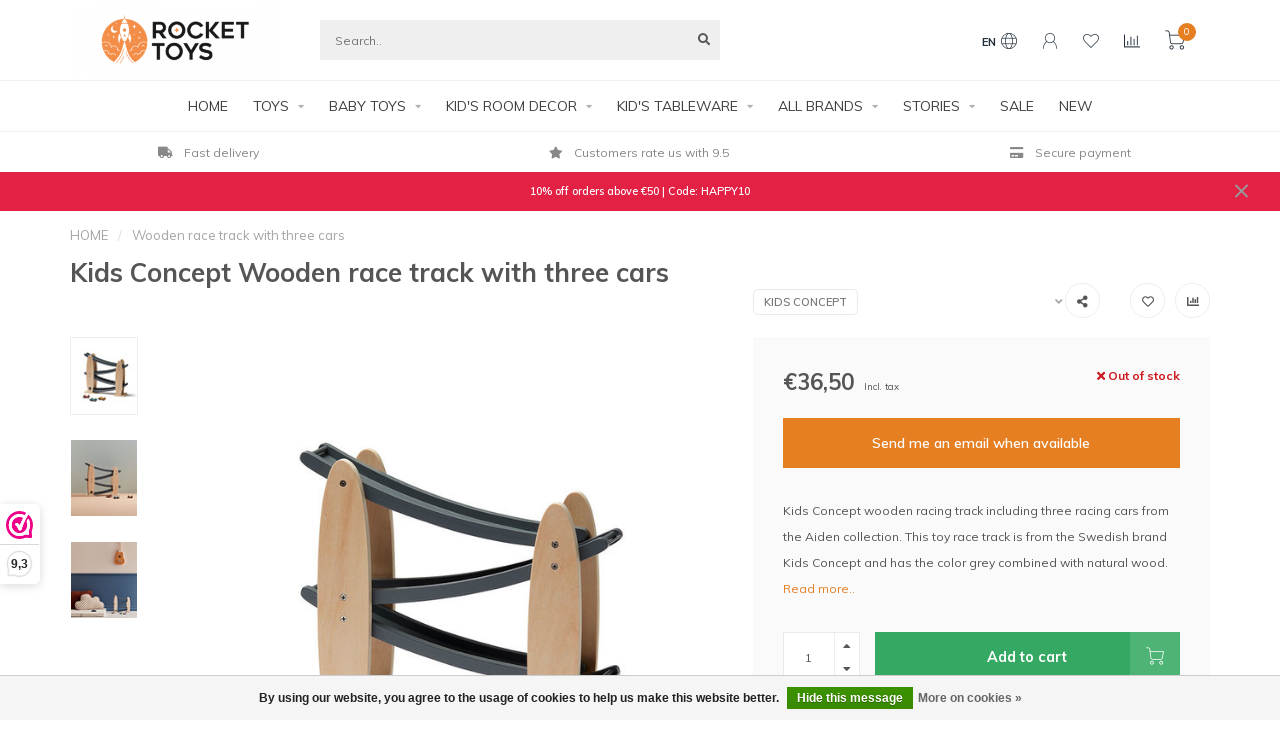

--- FILE ---
content_type: text/html;charset=utf-8
request_url: https://www.rockettoys.com/en/kids-concept-car-track-wood-aiden.html
body_size: 23890
content:
<!DOCTYPE html>
<html lang="en">
  <head>
    <!--
        
        Theme Nova | v1.1.0.07092001_1
        Theme designed and created by Dyvelopment - We are true e-commerce heroes!
        
        For custom Lightspeed eCom work like custom design or development,
        please contact us at www.dyvelopment.com

          _____                  _                                  _   
         |  __ \                | |                                | |  
         | |  | |_   ___   _____| | ___  _ __  _ __ ___   ___ _ __ | |_ 
         | |  | | | | \ \ / / _ \ |/ _ \| '_ \| '_ ` _ \ / _ \ '_ \| __|
         | |__| | |_| |\ V /  __/ | (_) | |_) | | | | | |  __/ | | | |_ 
         |_____/ \__, | \_/ \___|_|\___/| .__/|_| |_| |_|\___|_| |_|\__|
                  __/ |                 | |                             
                 |___/                  |_|                             
    -->
    
    <meta charset="utf-8"/>
<!-- [START] 'blocks/head.rain' -->
<!--

  (c) 2008-2026 Lightspeed Netherlands B.V.
  http://www.lightspeedhq.com
  Generated: 02-01-2026 @ 06:06:51

-->
<link rel="canonical" href="https://www.rockettoys.com/en/kids-concept-car-track-wood-aiden.html"/>
<link rel="alternate" href="https://www.rockettoys.com/en/index.rss" type="application/rss+xml" title="New products"/>
<link href="https://cdn.webshopapp.com/assets/cookielaw.css?2025-02-20" rel="stylesheet" type="text/css"/>
<meta name="robots" content="noodp,noydir"/>
<meta name="google-site-verification" content="TaIficXIyuHTxQlH0nSmjh4gcPy0Q3AtJAJg_9teO2g"/>
<meta name="google-site-verification" content="23f6de26555e37a5b62cda7b5e0bddee"/>
<meta name="google-site-verification" content="2679b0b838ca15cfe728ba80986f587a"/>
<meta name="google-site-verification" content="3d5bc182dc2e84d4c6ea94bd6167577d"/>
<meta property="og:url" content="https://www.rockettoys.com/en/kids-concept-car-track-wood-aiden.html?source=facebook"/>
<meta property="og:site_name" content="Rocket Toys"/>
<meta property="og:title" content="Kids Concept Car track wood Aiden"/>
<meta property="og:description" content="Order here Kids Concept wooden race track with three cars 1000531. This Swedish brand makes cool wooden toys for kids! ✓High Quality Toys ✓Worldwide delivery<br />
"/>
<meta property="og:image" content="https://cdn.webshopapp.com/shops/271750/files/336465545/kids-concept-wooden-race-track-with-three-cars.jpg"/>
<script src="https://integrations.etrusted.com/applications/widget.js/v2"></script>
<script>
(function(w,d,s,l,i){w[l]=w[l]||[];w[l].push({'gtm.start':
new Date().getTime(),event:'gtm.js'});var f=d.getElementsByTagName(s)[0],
j=d.createElement(s),dl=l!='dataLayer'?'&l='+l:'';j.async=true;j.src=
'https://www.googletagmanager.com/gtm.js?id='+i+dl;f.parentNode.insertBefore(j,f);
})(window,document,'script','dataLayer','GTM-TWWXWVG');
</script>
<script>
<!-- Global site tag (gtag.js) - Google Ads: 707282960 -->
<script async src="https://www.googletagmanager.com/gtag/js?id=AW-707282960"></script>
<script>
    window.dataLayer = window.dataLayer || [];
    function gtag(){dataLayer.push(arguments);}
    gtag('js', new Date());

    gtag('config', 'AW-707282960');
</script>
</script>
<!--[if lt IE 9]>
<script src="https://cdn.webshopapp.com/assets/html5shiv.js?2025-02-20"></script>
<![endif]-->
<!-- [END] 'blocks/head.rain' -->
    
        	  	              	    	         
        <title>Kids Concept Car track wood Aiden - Rocket Toys</title>
    
    <meta name="description" content="Order here Kids Concept wooden race track with three cars 1000531. This Swedish brand makes cool wooden toys for kids! ✓High Quality Toys ✓Worldwide delivery<br />
" />
    <meta name="keywords" content="Kids Concept wooden race track with three cars 1000531, Kids Concept race track, Kids Concept 1000101, wooden race track, Aiden," />
    
    <meta http-equiv="X-UA-Compatible" content="IE=edge">
    <meta name="viewport" content="width=device-width, initial-scale=1.0, maximum-scale=1.0, user-scalable=0">
    <meta name="apple-mobile-web-app-capable" content="yes">
    <meta name="apple-mobile-web-app-status-bar-style" content="black">
    
    <link rel="preconnect" href="https://ajax.googleapis.com">
		<link rel="preconnect" href="https://cdn.webshopapp.com/">
		<link rel="preconnect" href="https://cdn.webshopapp.com/">	
		<link rel="preconnect" href="https://fonts.googleapis.com">
		<link rel="preconnect" href="https://fonts.gstatic.com" crossorigin>
    <link rel="dns-prefetch" href="https://ajax.googleapis.com">
		<link rel="dns-prefetch" href="https://cdn.webshopapp.com/">
		<link rel="dns-prefetch" href="https://cdn.webshopapp.com/">	
		<link rel="dns-prefetch" href="https://fonts.googleapis.com">
		<link rel="dns-prefetch" href="https://fonts.gstatic.com" crossorigin>

    <link rel="shortcut icon" href="https://cdn.webshopapp.com/shops/271750/themes/174156/v/186360/assets/favicon.ico?20201002190037" type="image/x-icon" />
    
    <script src="//ajax.googleapis.com/ajax/libs/jquery/1.12.4/jquery.min.js"></script>
    <script>window.jQuery || document.write('<script src="https://cdn.webshopapp.com/shops/271750/themes/174156/assets/jquery-1-12-4-min.js?20251206211001">\x3C/script>')</script>
    
    <script>!navigator.userAgent.match('MSIE 10.0;') || document.write('<script src="https://cdn.webshopapp.com/shops/271750/themes/174156/assets/proto-polyfill.js?20251206211001">\x3C/script>')</script>
    <script>if(navigator.userAgent.indexOf("MSIE ") > -1 || navigator.userAgent.indexOf("Trident/") > -1) { document.write('<script src="https://cdn.webshopapp.com/shops/271750/themes/174156/assets/intersection-observer-polyfill.js?20251206211001">\x3C/script>') }</script>
    
    <link href="//fonts.googleapis.com/css?family=Muli:400,300,600,700" rel="preload" as="style">
    <link href="//fonts.googleapis.com/css?family=Muli:400,300,600,700" rel="stylesheet">
    
    <link rel="preload" href="https://cdn.webshopapp.com/shops/271750/themes/174156/assets/fontawesome-5-min.css?20251206211001" as="style">
    <link rel="stylesheet" href="https://cdn.webshopapp.com/shops/271750/themes/174156/assets/fontawesome-5-min.css?20251206211001">
    
    <link rel="preload" href="https://cdn.webshopapp.com/shops/271750/themes/174156/assets/bootstrap-min.css?20251206211001" as="style">
    <link rel="stylesheet" href="https://cdn.webshopapp.com/shops/271750/themes/174156/assets/bootstrap-min.css?20251206211001">
    
    <link rel="preload" as="script" href="https://cdn.webshopapp.com/assets/gui.js?2025-02-20">
    <script src="https://cdn.webshopapp.com/assets/gui.js?2025-02-20"></script>
    
    <link rel="preload" as="script" href="https://cdn.webshopapp.com/assets/gui-responsive-2-0.js?2025-02-20">
    <script src="https://cdn.webshopapp.com/assets/gui-responsive-2-0.js?2025-02-20"></script>
    
        <link rel="stylesheet" href="https://cdn.webshopapp.com/shops/271750/themes/174156/assets/fancybox-3-5-7-min.css?20251206211001" />
        
        <link rel="preload" href="https://cdn.webshopapp.com/shops/271750/themes/174156/assets/style.css?20251206211001" as="style">
    <link rel="stylesheet" href="https://cdn.webshopapp.com/shops/271750/themes/174156/assets/style.css?20251206211001" />
        
    <!-- User defined styles -->
    <link rel="preload" href="https://cdn.webshopapp.com/shops/271750/themes/174156/assets/settings.css?20251206211001" as="style">
    <link rel="preload" href="https://cdn.webshopapp.com/shops/271750/themes/174156/assets/custom.css?20251206211001" as="style">
    <link rel="stylesheet" href="https://cdn.webshopapp.com/shops/271750/themes/174156/assets/settings.css?20251206211001" />
    <link rel="stylesheet" href="https://cdn.webshopapp.com/shops/271750/themes/174156/assets/custom.css?20251206211001" />
    
    <script>
   var productStorage = {};
   var theme = {};

  </script>    
    <link type="preload" src="https://cdn.webshopapp.com/shops/271750/themes/174156/assets/countdown-min.js?20251206211001" as="script">
    <link type="preload" src="https://cdn.webshopapp.com/shops/271750/themes/174156/assets/swiper-4-min.js?20251206211001" as="script">
    <link type="preload" src="https://cdn.webshopapp.com/shops/271750/themes/174156/assets/global.js?20251206211001" as="script">
    
            
      </head>
  <body class="layout-custom">
    <div class="body-content"><div class="overlay"><i class="fa fa-times"></i></div><header><div id="header-holder"><div class="container"><div id="header-content"><div class="header-left"><div class="categories-button small scroll scroll-nav hidden-sm hidden-xs hidden-xxs"><div class="nav-icon"><div class="bar1"></div><div class="bar3"></div><span>Menu</span></div></div><div id="mobilenav" class="categories-button small mobile visible-sm visible-xs visible-xxs"><div class="nav-icon"><div class="bar1"></div><div class="bar3"></div></div><span>Menu</span></div><span id="mobilesearch" class="visible-xxs visible-xs visible-sm"><a href="https://www.rockettoys.com/en/"><i class="fa fa-search" aria-hidden="true"></i></a></span><a href="https://www.rockettoys.com/en/" class="logo hidden-sm hidden-xs hidden-xxs"><img class="logo" src="https://cdn.webshopapp.com/shops/271750/themes/174156/v/1148365/assets/logo.png?20220303203325" alt="Rocket Toys - Online Toy &amp; Lifestyle Store For Kids"></a></div><div class="header-center"><div class="search hidden-sm hidden-xs hidden-xxs"><form action="https://www.rockettoys.com/en/search/" class="searchform" method="get"><div class="search-holder"><input type="text" class="searchbox" name="q" placeholder="Search.." autocomplete="off"><i class="fa fa-search" aria-hidden="true"></i><i class="fa fa-times clearsearch" aria-hidden="true"></i></div></form><div class="searchcontent hidden-xs hidden-xxs"><div class="searchresults"></div><div class="more"><a href="#" class="search-viewall">View all results <span>(0)</span></a></div><div class="noresults">No products found</div></div></div><a href="https://www.rockettoys.com/en/" class="hidden-lg hidden-md hidden-xs hidden-xxs"><img class="logo" src="https://cdn.webshopapp.com/shops/271750/themes/174156/v/1148365/assets/logo.png?20220303203325" alt="Rocket Toys - Online Toy &amp; Lifestyle Store For Kids"></a><a href="https://www.rockettoys.com/en/" class="visible-xxs visible-xs"><img class="logo" src="https://cdn.webshopapp.com/shops/271750/themes/174156/v/186677/assets/logo-mobile.png?20201002190037" alt="Rocket Toys - Online Toy &amp; Lifestyle Store For Kids"></a></div><div class="header-hallmark hidden-xs hidden-xxs hidden-sm"><img src="https://cdn.webshopapp.com/shops/271750/themes/174156/assets/hallmark.png?20251206211001" alt="" class="custom"></div><div class="header-right text-right"><div class="user-actions hidden-sm hidden-xs hidden-xxs"><a href="#" class="header-link" data-fancy="fancy-locale-holder" data-fancy-type="flyout" data-tooltip title="Language & Currency" data-placement="bottom"><span class="current-lang">EN</span><i class="nova-icon nova-icon-globe"></i></a><a href="https://www.rockettoys.com/en/account/" class="account header-link" data-fancy="fancy-account-holder" data-tooltip title="My account" data-placement="bottom"><!-- <img src="https://cdn.webshopapp.com/shops/271750/themes/174156/assets/icon-user.svg?20251206211001" alt="My account" class="icon"> --><i class="nova-icon nova-icon-user"></i></a><a href="https://www.rockettoys.com/en/account/wishlist/" class="header-link" data-tooltip title="Wishlist" data-placement="bottom" data-fancy="fancy-account-holder"><i class="nova-icon nova-icon-heart"></i></a><a href="" class="header-link compare" data-fancy="fancy-compare-holder" data-fancy-type="flyout" data-tooltip title="Compare" data-placement="bottom"><i class="nova-icon nova-icon-chart"></i></a><div class="fancy-box flyout fancy-compare-holder"><div class="fancy-compare"><div class="row"><div class="col-md-12"><h4>Compare products</h4></div><div class="col-md-12"><p>You don&#039;t have any products added yet.</p></div></div></div></div><div class="fancy-box flyout fancy-locale-holder"><div class="fancy-locale"><div class=""><label for="">Choose your language</label><div class="flex-container middle"><div class="flex-col"><span class="flags en"></span></div><div class="flex-col flex-grow-1"><select id="" class="fancy-select" onchange="document.location=this.options[this.selectedIndex].getAttribute('data-url')"><option lang="nl" title="Nederlands" data-url="https://www.rockettoys.com/nl/go/product/97427934">Nederlands</option><option lang="de" title="Deutsch" data-url="https://www.rockettoys.com/de/go/product/97427934">Deutsch</option><option lang="en" title="English" data-url="https://www.rockettoys.com/en/go/product/97427934" selected="selected">English</option></select></div></div></div><div class="margin-top-half"><label for="">Choose your currency</label><div class="flex-container middle"><div class="flex-col"><span><strong>€</strong></span></div><div class="flex-col flex-grow-1"><select id="" class="fancy-select" onchange="document.location=this.options[this.selectedIndex].getAttribute('data-url')"><option data-url="https://www.rockettoys.com/en/session/currency/eur/" selected="selected">EUR</option><option data-url="https://www.rockettoys.com/en/session/currency/gbp/">£ - GBP</option><option data-url="https://www.rockettoys.com/en/session/currency/usd/">$ - USD</option></select></div></div></div></div></div></div><a href="https://www.rockettoys.com/en/cart/" class="cart header-link" data-fancy="fancy-cart-holder"><div class="cart-icon"><i class="nova-icon nova-icon-shopping-cart"></i><span id="qty" class="highlight-bg cart-total-qty shopping-cart">0</span></div></a></div></div></div></div><div class="cf"></div><div class="subnav-dimmed"></div><div class=" borders  hidden-xxs hidden-xs hidden-sm" id="navbar"><div class="container boxed-subnav"><div class="row"><div class="col-md-12"><nav><ul class="megamenu"><li class="hidden-sm hidden-xs hidden-xxs"><a href="https://www.rockettoys.com/en/">HOME</a></li><li><a href="https://www.rockettoys.com/en/toys/" class="dropdown">TOYS</a><ul class="sub1 megamenu"><li><div class="container"><div class="row"><div class="col-md-9 col-sm-12 maxheight"><div class="row"><div class="col-md-3 sub-holder"><h4><a href="https://www.rockettoys.com/en/toys/soft-toys/">Soft Toys </a></h4><ul class="sub2"><li><a href="https://www.rockettoys.com/en/toys/soft-toys/all-types-of-soft-toys/">All types of soft toys</a></li><li><a href="https://www.rockettoys.com/en/toys/soft-toys/monkey-soft-toy/">Monkey Soft Toy</a></li><li><a href="https://www.rockettoys.com/en/toys/soft-toys/bear-soft-toys/">Bear Soft Toys</a></li><li><a href="https://www.rockettoys.com/en/toys/soft-toys/food-drinks-soft-toys/">Food &amp; Drinks Soft Toys</a></li><li><a href="https://www.rockettoys.com/en/toys/soft-toys/big-stuffed-animals/">Big Stuffed Animals</a></li><li><a href="https://www.rockettoys.com/en/toys/soft-toys/christmas-soft-toys/">Christmas Soft Toys</a></li><li><a href="https://www.rockettoys.com/en/toys/soft-toys/rabbit-soft-toys/">Rabbit Soft Toys</a></li><li><a href="https://www.rockettoys.com/en/toys/soft-toys/bag-charm-plush/">Bag Charm Plush</a></li><li><a href="https://www.rockettoys.com/en/toys/soft-toys/plush-bag/">Plush bag</a></li></ul></div><div class="col-md-3 sub-holder"><h4><a href="https://www.rockettoys.com/en/toys/puzzles/">Puzzles</a></h4><ul class="sub2"><li><a href="https://www.rockettoys.com/en/toys/puzzles/peg-puzzle/">Peg Puzzle</a></li><li><a href="https://www.rockettoys.com/en/toys/puzzles/floor-puzzle/">Floor puzzle</a></li><li><a href="https://www.rockettoys.com/en/toys/puzzles/large-jigsaw/">Large Jigsaw</a></li><li><a href="https://www.rockettoys.com/en/toys/puzzles/magnetic-puzzle/">Magnetic puzzle</a></li><li><a href="https://www.rockettoys.com/en/toys/puzzles/all/">All</a></li></ul></div><div class="col-md-3 sub-holder"><h4><a href="https://www.rockettoys.com/en/toys/wooden-toys/">Wooden Toys</a></h4><ul class="sub2"><li><a href="https://www.rockettoys.com/en/toys/wooden-toys/vehicles-garages-tracks/">Vehicles, Garages &amp; Tracks</a></li><li><a href="https://www.rockettoys.com/en/toys/wooden-toys/wooden-animals-figures/">Wooden Animals &amp; Figures</a></li><li><a href="https://www.rockettoys.com/en/toys/wooden-toys/wooden-kitchen-toys/">Wooden Kitchen Toys</a></li><li><a href="https://www.rockettoys.com/en/toys/wooden-toys/wooden-music-instruments/">Wooden Music Instruments</a></li><li><a href="https://www.rockettoys.com/en/toys/wooden-toys/wooden-puzzles/">Wooden Puzzles</a></li><li><a href="https://www.rockettoys.com/en/toys/wooden-toys/wooden-vehicles/">Wooden Vehicles</a></li><li><a href="https://www.rockettoys.com/en/toys/wooden-toys/role-play-toys/">Role-play toys</a></li></ul></div><div class="col-md-3 sub-holder"><h4><a href="https://www.rockettoys.com/en/toys/kitchen/">Kitchen</a></h4><ul class="sub2"><li><a href="https://www.rockettoys.com/en/toys/kitchen/play-food/">Play Food</a></li><li><a href="https://www.rockettoys.com/en/toys/kitchen/kitchen-accessories-tableware/">Kitchen Accessories &amp; Tableware</a></li><li><a href="https://www.rockettoys.com/en/toys/kitchen/play-market/">Play Market</a></li></ul></div><div class="cf"></div><div class="col-md-3 sub-holder"><h4><a href="https://www.rockettoys.com/en/toys/dolls/">Dolls</a></h4><ul class="sub2"><li><a href="https://www.rockettoys.com/en/toys/dolls/dolls-accessories/">Dolls &amp; Accessories</a></li><li><a href="https://www.rockettoys.com/en/toys/dolls/doll-prams-beds/">Doll Prams &amp; Beds</a></li><li><a href="https://www.rockettoys.com/en/toys/dolls/dollhouse-furniture/">Dollhouse &amp; Furniture</a></li></ul></div><div class="col-md-3 sub-holder"><h4><a href="https://www.rockettoys.com/en/toys/games/">Games</a></h4></div><div class="col-md-3 sub-holder"><h4><a href="https://www.rockettoys.com/en/toys/crafting/">Crafting</a></h4></div><div class="col-md-3 sub-holder"><h4><a href="https://www.rockettoys.com/en/toys/more/">More</a></h4><ul class="sub2"><li><a href="https://www.rockettoys.com/en/toys/more/bath-toys/">Bath Toys </a></li><li><a href="https://www.rockettoys.com/en/toys/more/play-balls/">Play Balls</a></li><li><a href="https://www.rockettoys.com/en/toys/more/outdoor-toys/">Outdoor Toys</a></li><li><a href="https://www.rockettoys.com/en/toys/more/magnetic-toys/">Magnetic toys</a></li><li><a href="https://www.rockettoys.com/en/toys/more/musical-toys/">Musical Toys</a></li></ul></div><div class="cf"></div><div class="col-md-3 sub-holder"><h4><a href="https://www.rockettoys.com/en/toys/dress-up/">Dress up</a></h4></div></div></div><div class="col-md-3 hidden-sm hidden-xs hidden-xxs"><a href="#"><img src="https://cdn.webshopapp.com/shops/271750/files/413252799/500x500x1/image.jpg" class="img-responsive subcat-image rounded" alt="TOYS"></a></div></div></div></li></ul></li><li><a href="https://www.rockettoys.com/en/baby-toys/" class="dropdown">BABY TOYS</a><ul class="sub1 megamenu"><li><div class="container"><div class="row"><div class="col-md-9 col-sm-12 maxheight"><div class="row"><div class="col-md-3 sub-holder"><h4><a href="https://www.rockettoys.com/en/baby-toys/activity-toys/">Activity Toys</a></h4></div><div class="col-md-3 sub-holder"><h4><a href="https://www.rockettoys.com/en/baby-toys/baby-balls/">Baby Balls</a></h4></div><div class="col-md-3 sub-holder"><h4><a href="https://www.rockettoys.com/en/baby-toys/baby-books/">Baby Books</a></h4></div><div class="col-md-3 sub-holder"><h4><a href="https://www.rockettoys.com/en/baby-toys/activity-racks/">Activity Racks</a></h4></div><div class="cf"></div><div class="col-md-3 sub-holder"><h4><a href="https://www.rockettoys.com/en/baby-toys/baby-soft-toys/">Baby Soft Toys</a></h4></div><div class="col-md-3 sub-holder"><h4><a href="https://www.rockettoys.com/en/baby-toys/teethers/">Teethers</a></h4></div><div class="col-md-3 sub-holder"><h4><a href="https://www.rockettoys.com/en/baby-toys/wooden-baby-toys/">Wooden baby toys</a></h4></div><div class="col-md-3 sub-holder"><h4><a href="https://www.rockettoys.com/en/baby-toys/pram-toys/">Pram Toys</a></h4></div><div class="cf"></div><div class="col-md-3 sub-holder"><h4><a href="https://www.rockettoys.com/en/baby-toys/cuddly-toys-comforters/">Cuddly Toys &amp; Comforters</a></h4></div><div class="col-md-3 sub-holder"><h4><a href="https://www.rockettoys.com/en/baby-toys/musical-cushion/">Musical Cushion</a></h4></div><div class="col-md-3 sub-holder"><h4><a href="https://www.rockettoys.com/en/baby-toys/rattle/">Rattle</a></h4></div><div class="col-md-3 sub-holder"><h4><a href="https://www.rockettoys.com/en/baby-toys/stacking-toys/">Stacking Toys</a></h4></div><div class="cf"></div><div class="col-md-3 sub-holder"><h4><a href="https://www.rockettoys.com/en/baby-toys/pull-along-toys/">Pull-along Toys</a></h4></div><div class="col-md-3 sub-holder"><h4><a href="https://www.rockettoys.com/en/baby-toys/all-baby-toys/">All Baby Toys</a></h4></div></div></div><div class="col-md-3 hidden-sm hidden-xs hidden-xxs"><a href="#"><img src="https://cdn.webshopapp.com/shops/271750/files/380999276/500x500x1/image.jpg" class="img-responsive subcat-image rounded" alt="BABY TOYS"></a></div></div></div></li></ul></li><li><a href="https://www.rockettoys.com/en/kids-room-decor/" class="dropdown">KID&#039;S ROOM DECOR</a><ul class="sub1 megamenu"><li><div class="container"><div class="row"><div class="col-md-9 col-sm-12 maxheight"><div class="row"><div class="col-md-3 sub-holder"><h4><a href="https://www.rockettoys.com/en/kids-room-decor/decoration/">Decoration</a></h4><ul class="sub2"><li><a href="https://www.rockettoys.com/en/kids-room-decor/decoration/bed-bumpers/">Bed Bumpers</a></li><li><a href="https://www.rockettoys.com/en/kids-room-decor/decoration/bed-canopies/">Bed Canopies</a></li><li><a href="https://www.rockettoys.com/en/kids-room-decor/decoration/cushions/">Cushions</a></li><li><a href="https://www.rockettoys.com/en/kids-room-decor/decoration/lamps/">Lamps</a></li><li><a href="https://www.rockettoys.com/en/kids-room-decor/decoration/wall-decoration/">Wall decoration</a></li><li><a href="https://www.rockettoys.com/en/kids-room-decor/decoration/storage/">Storage</a></li><li><a href="https://www.rockettoys.com/en/kids-room-decor/decoration/rugs/">Rugs</a></li><li><a href="https://www.rockettoys.com/en/kids-room-decor/decoration/wall-hooks/">Wall Hooks</a></li></ul></div><div class="col-md-3 sub-holder"><h4><a href="https://www.rockettoys.com/en/kids-room-decor/nursery-babycare/">NURSERY &amp; BABYCARE</a></h4><ul class="sub2"><li><a href="https://www.rockettoys.com/en/kids-room-decor/nursery-babycare/muslin-cloths/">Muslin Cloths</a></li><li><a href="https://www.rockettoys.com/en/kids-room-decor/nursery-babycare/bath-linen/">Bath Linen</a></li><li><a href="https://www.rockettoys.com/en/kids-room-decor/nursery-babycare/changing-pads-covers/">Changing Pads &amp; Covers</a></li><li><a href="https://www.rockettoys.com/en/kids-room-decor/nursery-babycare/baby-blankets/">Baby Blankets</a></li><li><a href="https://www.rockettoys.com/en/kids-room-decor/nursery-babycare/mom-bags/">Mom Bags</a></li><li><a href="https://www.rockettoys.com/en/kids-room-decor/nursery-babycare/pacifiers-straps/">Pacifiers &amp; Straps</a></li><li><a href="https://www.rockettoys.com/en/kids-room-decor/nursery-babycare/toiletry-bags/">Toiletry Bags</a></li><li><a href="https://www.rockettoys.com/en/kids-room-decor/nursery-babycare/changing-pads/">Changing Pads</a></li><li><a href="https://www.rockettoys.com/en/kids-room-decor/nursery-babycare/burp-cloths/">Burp Cloths</a></li><li><a href="https://www.rockettoys.com/en/kids-room-decor/nursery-babycare/wash-cloths/">Wash Cloths</a></li><li><a href="https://www.rockettoys.com/en/kids-room-decor/nursery-babycare/umbrellas/">Umbrellas</a></li><li><a href="https://www.rockettoys.com/en/kids-room-decor/nursery-babycare/fashion-accessories/">Fashion Accessories</a></li></ul></div></div></div><div class="col-md-3 hidden-sm hidden-xs hidden-xxs"><a href="#"><img src="https://cdn.webshopapp.com/shops/271750/files/413253068/500x500x1/image.jpg" class="img-responsive subcat-image rounded" alt="KID&#039;S ROOM DECOR"></a></div></div></div></li></ul></li><li><a href="https://www.rockettoys.com/en/kids-tableware/" class="dropdown">KID&#039;S TABLEWARE</a><ul class="sub1 megamenu"><li><div class="container"><div class="row"><div class="col-md-9 col-sm-12 maxheight"><div class="row"><div class="col-md-3 sub-holder"><h4><a href="https://www.rockettoys.com/en/kids-tableware/back-to-school/">Back to school</a></h4></div><div class="col-md-3 sub-holder"><h4><a href="https://www.rockettoys.com/en/kids-tableware/lunch-boxes/">Lunch Boxes</a></h4></div><div class="col-md-3 sub-holder"><h4><a href="https://www.rockettoys.com/en/kids-tableware/drink-bottles/">Drink Bottles</a></h4></div><div class="col-md-3 sub-holder"><h4><a href="https://www.rockettoys.com/en/kids-tableware/dinner-sets/">Dinner Sets</a></h4></div><div class="cf"></div><div class="col-md-3 sub-holder"><h4><a href="https://www.rockettoys.com/en/kids-tableware/placemat/">Placemat</a></h4></div><div class="col-md-3 sub-holder"><h4><a href="https://www.rockettoys.com/en/kids-tableware/backpacks/">Backpacks</a></h4></div><div class="col-md-3 sub-holder"><h4><a href="https://www.rockettoys.com/en/kids-tableware/bibs/">Bibs</a></h4></div></div></div><div class="col-md-3 hidden-sm hidden-xs hidden-xxs"><a href="#"><img src="https://cdn.webshopapp.com/shops/271750/files/413252967/500x500x1/image.jpg" class="img-responsive subcat-image rounded" alt="KID&#039;S TABLEWARE"></a></div></div></div></li></ul></li><li><a href="https://www.rockettoys.com/en/all-brands/" class="dropdown">ALL BRANDS</a><ul class="sub1 megamenu"><li><div class="container"><div class="row"><div class="col-md-9 col-sm-12 maxheight"><div class="row"><div class="col-md-3 sub-holder"><h4><a href="https://www.rockettoys.com/en/all-brands/jellycat-soft-toys/">Jellycat Soft Toys</a></h4></div><div class="col-md-3 sub-holder"><h4><a href="https://www.rockettoys.com/en/all-brands/maileg/">Maileg</a></h4></div><div class="col-md-3 sub-holder"><h4><a href="https://www.rockettoys.com/en/all-brands/liewood/">Liewood</a></h4></div><div class="col-md-3 sub-holder"><h4><a href="https://www.rockettoys.com/en/all-brands/konges-slojd/">Konges Slojd</a></h4></div><div class="cf"></div><div class="col-md-3 sub-holder"><h4><a href="https://www.rockettoys.com/en/all-brands/avenir/">Avenir</a></h4></div><div class="col-md-3 sub-holder"><h4><a href="https://www.rockettoys.com/en/all-brands/banwood/">Banwood</a></h4></div><div class="col-md-3 sub-holder"><h4><a href="https://www.rockettoys.com/en/all-brands/bayer-chic-2000/">Bayer Chic 2000</a></h4></div><div class="col-md-3 sub-holder"><h4><a href="https://www.rockettoys.com/en/all-brands/blafre-drinking-bottle/">Blafre Drinking Bottle</a></h4></div><div class="cf"></div><div class="col-md-3 sub-holder"><h4><a href="https://www.rockettoys.com/en/all-brands/byastrup-toys/">byASTRUP Toys</a></h4></div><div class="col-md-3 sub-holder"><h4><a href="https://www.rockettoys.com/en/all-brands/cam-cam/">Cam Cam </a></h4></div><div class="col-md-3 sub-holder"><h4><a href="https://www.rockettoys.com/en/all-brands/cotton-and-sweets/">Cotton and Sweets</a></h4></div><div class="col-md-3 sub-holder"><h4><a href="https://www.rockettoys.com/en/all-brands/crocodile-creek/">Crocodile Creek</a></h4></div><div class="cf"></div><div class="col-md-3 sub-holder"><h4><a href="https://www.rockettoys.com/en/all-brands/dantoy/">Dantoy</a></h4></div><div class="col-md-3 sub-holder"><h4><a href="https://www.rockettoys.com/en/all-brands/garbo-and-friends/">Garbo and Friends</a></h4></div><div class="col-md-3 sub-holder"><h4><a href="https://www.rockettoys.com/en/all-brands/green-toys/">Green Toys</a></h4></div><div class="col-md-3 sub-holder"><h4><a href="https://www.rockettoys.com/en/all-brands/hollie/">Hollie</a></h4></div><div class="cf"></div><div class="col-md-3 sub-holder"><h4><a href="https://www.rockettoys.com/en/all-brands/holztiger/">Holztiger</a></h4></div><div class="col-md-3 sub-holder"><h4><a href="https://www.rockettoys.com/en/all-brands/hummingbird-australia/">Hummingbird Australia</a></h4></div><div class="col-md-3 sub-holder"><h4><a href="https://www.rockettoys.com/en/all-brands/janod/">Janod</a></h4></div><div class="col-md-3 sub-holder"><h4><a href="https://www.rockettoys.com/en/all-brands/jollein/">Jollein</a></h4></div><div class="cf"></div><div class="col-md-3 sub-holder"><h4><a href="https://www.rockettoys.com/en/all-brands/kids-concept/">Kids Concept</a></h4></div><div class="col-md-3 sub-holder"><h4><a href="https://www.rockettoys.com/en/all-brands/kidsdepot/">KidsDepot</a></h4></div><div class="col-md-3 sub-holder"><h4><a href="https://www.rockettoys.com/en/all-brands/little-dutch/">Little Dutch</a></h4></div><div class="col-md-3 sub-holder"><h4><a href="https://www.rockettoys.com/en/all-brands/lorena-canals/">Lorena Canals</a></h4></div><div class="cf"></div><div class="col-md-3 sub-holder"><h4><a href="https://www.rockettoys.com/en/all-brands/minikane/">Minikane</a></h4></div><div class="col-md-3 sub-holder"><h4><a href="https://www.rockettoys.com/en/all-brands/moulin-roty/">Moulin Roty</a></h4></div><div class="col-md-3 sub-holder"><h4><a href="https://www.rockettoys.com/en/all-brands/mudpuppy/">Mudpuppy</a></h4></div><div class="col-md-3 sub-holder"><h4><a href="https://www.rockettoys.com/en/all-brands/mushie/">Mushie</a></h4></div><div class="cf"></div><div class="col-md-3 sub-holder"><h4><a href="https://www.rockettoys.com/en/all-brands/nobodinoz/">Nobodinoz</a></h4></div><div class="col-md-3 sub-holder"><h4><a href="https://www.rockettoys.com/en/all-brands/oli-and-carol/">Oli and Carol</a></h4></div><div class="col-md-3 sub-holder"><h4><a href="https://www.rockettoys.com/en/all-brands/ooly/">Ooly</a></h4></div><div class="col-md-3 sub-holder"><h4><a href="https://www.rockettoys.com/en/all-brands/paola-reina/">Paola Reina</a></h4></div><div class="cf"></div><div class="col-md-3 sub-holder"><h4><a href="https://www.rockettoys.com/en/all-brands/plantoys/">PlanToys</a></h4></div><div class="col-md-3 sub-holder"><h4><a href="https://www.rockettoys.com/en/all-brands/raduga-grez/">Raduga Grez</a></h4></div><div class="col-md-3 sub-holder"><h4><a href="https://www.rockettoys.com/en/all-brands/rex-london/">Rex London</a></h4></div><div class="col-md-3 sub-holder"><h4><a href="https://www.rockettoys.com/en/all-brands/scratch/">Scratch</a></h4></div><div class="cf"></div><div class="col-md-3 sub-holder"><h4><a href="https://www.rockettoys.com/en/all-brands/scrunch/">Scrunch</a></h4></div><div class="col-md-3 sub-holder"><h4><a href="https://www.rockettoys.com/en/all-brands/skrallan/">Skrallan</a></h4></div><div class="col-md-3 sub-holder"><h4><a href="https://www.rockettoys.com/en/all-brands/studio-noos/">Studio Noos</a></h4></div><div class="col-md-3 sub-holder"><h4><a href="https://www.rockettoys.com/en/all-brands/tender-leaf-toys/">Tender Leaf Toys</a></h4></div><div class="cf"></div><div class="col-md-3 sub-holder"><h4><a href="https://www.rockettoys.com/en/all-brands/tiger-tribe/">Tiger Tribe</a></h4></div><div class="col-md-3 sub-holder"><h4><a href="https://www.rockettoys.com/en/all-brands/tikiri/">Tikiri</a></h4></div><div class="col-md-3 sub-holder"><h4><a href="https://www.rockettoys.com/en/all-brands/trixie-baby/">Trixie Baby</a></h4></div><div class="col-md-3 sub-holder"><h4><a href="https://www.rockettoys.com/en/all-brands/vilac/">Vilac</a></h4></div><div class="cf"></div><div class="col-md-3 sub-holder"><h4><a href="https://www.rockettoys.com/en/all-brands/wild-and-soft/">Wild and Soft</a></h4></div><div class="col-md-3 sub-holder"><h4><a href="https://www.rockettoys.com/en/all-brands/ay-kasa/">Ay-Kasa</a></h4></div><div class="col-md-3 sub-holder"><h4><a href="https://www.rockettoys.com/en/all-brands/bonikka/">Bonikka</a></h4></div><div class="col-md-3 sub-holder"><h4><a href="https://www.rockettoys.com/en/all-brands/bloomingville-mini/">Bloomingville Mini</a></h4></div><div class="cf"></div><div class="col-md-3 sub-holder"><h4><a href="https://www.rockettoys.com/en/all-brands/fabelab/">Fabelab</a></h4></div><div class="col-md-3 sub-holder"><h4><a href="https://www.rockettoys.com/en/all-brands/oyoy/">OYOY</a></h4></div><div class="col-md-3 sub-holder"><h4><a href="https://www.rockettoys.com/en/all-brands/petit-collage/">Petit Collage</a></h4></div><div class="col-md-3 sub-holder"><h4><a href="https://www.rockettoys.com/en/all-brands/other/">Other</a></h4></div><div class="cf"></div></div></div><div class="col-md-3 hidden-sm hidden-xs hidden-xxs"><a href="#"><img src="https://cdn.webshopapp.com/shops/271750/files/409027289/500x500x1/image.jpg" class="img-responsive subcat-image rounded" alt="ALL BRANDS"></a></div></div></div></li></ul></li><li><a href="https://www.rockettoys.com/en/stories/" class="dropdown">STORIES</a><ul class="sub1 megamenu"><li><div class="container"><div class="row"><div class="col-md-9 col-sm-12 maxheight"><div class="row"><div class="col-md-3 sub-holder"><h4><a href="https://www.rockettoys.com/en/stories/gifts/">Gifts</a></h4><ul class="sub2"><li><a href="https://www.rockettoys.com/en/stories/gifts/maternity-gift-boy/">Maternity gift Boy</a></li><li><a href="https://www.rockettoys.com/en/stories/gifts/maternity-gift-girl/">Maternity Gift Girl</a></li></ul></div><div class="col-md-3 sub-holder"><h4><a href="https://www.rockettoys.com/en/stories/jellycat-amuseables/">Jellycat Amuseables</a></h4></div><div class="col-md-3 sub-holder"><h4><a href="https://www.rockettoys.com/en/stories/maileg-mice-house/">Maileg Mice House</a></h4></div><div class="col-md-3 sub-holder"><h4><a href="https://www.rockettoys.com/en/stories/minikane-doll-clothes/">Minikane Doll Clothes</a></h4></div><div class="cf"></div><div class="col-md-3 sub-holder"><h4><a href="https://www.rockettoys.com/en/stories/jellycat-cordy-roy/">Jellycat Cordy Roy</a></h4></div><div class="col-md-3 sub-holder"><h4><a href="https://www.rockettoys.com/en/stories/jellycat-fuddlewuddle/">Jellycat Fuddlewuddle</a></h4></div><div class="col-md-3 sub-holder"><h4><a href="https://www.rockettoys.com/en/stories/jellycat-octopus/">Jellycat Octopus</a></h4></div><div class="col-md-3 sub-holder"><h4><a href="https://www.rockettoys.com/en/stories/jellycat-fox/">Jellycat Fox</a></h4></div><div class="cf"></div><div class="col-md-3 sub-holder"><h4><a href="https://www.rockettoys.com/en/stories/jellycat-plants/">Jellycat Plants</a></h4></div><div class="col-md-3 sub-holder"><h4><a href="https://www.rockettoys.com/en/stories/jellycat-bunny/">Jellycat Bunny</a></h4></div><div class="col-md-3 sub-holder"><h4><a href="https://www.rockettoys.com/en/stories/jellycat-monkey/">Jellycat Monkey</a></h4></div><div class="col-md-3 sub-holder"><h4><a href="https://www.rockettoys.com/en/stories/jellycat-elefant/">Jellycat Elefant</a></h4></div><div class="cf"></div><div class="col-md-3 sub-holder"><h4><a href="https://www.rockettoys.com/en/stories/jellycat-christmas/">Jellycat Christmas</a></h4></div><div class="col-md-3 sub-holder"><h4><a href="https://www.rockettoys.com/en/stories/jellycat-soothers/">Jellycat Soothers</a></h4></div><div class="col-md-3 sub-holder"><h4><a href="https://www.rockettoys.com/en/stories/maileg-furniture/">Maileg Furniture</a></h4></div><div class="col-md-3 sub-holder"><h4><a href="https://www.rockettoys.com/en/stories/maileg-mice-sale/">Maileg Mice Sale</a></h4></div><div class="cf"></div><div class="col-md-3 sub-holder"><h4><a href="https://www.rockettoys.com/en/stories/puzzles-for-kids-by-age/">Puzzles for kids by age</a></h4><ul class="sub2"><li><a href="https://www.rockettoys.com/en/stories/puzzles-for-kids-by-age/puzzle-for-1-year-old/">Puzzle for 1 year old</a></li><li><a href="https://www.rockettoys.com/en/stories/puzzles-for-kids-by-age/puzzle-for-2-years-old/">Puzzle for 2 years old</a></li><li><a href="https://www.rockettoys.com/en/stories/puzzles-for-kids-by-age/puzzle-for-3-years-old/">Puzzle for 3 years old</a></li><li><a href="https://www.rockettoys.com/en/stories/puzzles-for-kids-by-age/puzzle-for-4-years-old/">Puzzle for 4 years old</a></li><li><a href="https://www.rockettoys.com/en/stories/puzzles-for-kids-by-age/puzzle-for-5-years-old/">Puzzle for 5 years old</a></li></ul></div></div></div><div class="col-md-3 hidden-sm hidden-xs hidden-xxs"><a href="#"><img src="https://cdn.webshopapp.com/shops/271750/files/431599564/500x500x1/image.jpg" class="img-responsive subcat-image rounded" alt="STORIES"></a></div></div></div></li></ul></li><li><a href="https://www.rockettoys.com/en/sale/" class="">SALE</a></li><li><a href="https://www.rockettoys.com/en/collection/?sort=newest" >NEW</a></li></ul></nav></div></div></div></div><div class="subheader-holder"><div class="subheader"><div class="usps-slider-holder" style="width:100%;"><div class="swiper-container usps-header below-nav"><div class="swiper-wrapper"><div class="swiper-slide usp-block"><div><i class="fas fa-rocket"></i> Free shipping above € 100 EU | €400 World
          </div></div><div class="swiper-slide usp-block"><div><i class="fas fa-truck"></i> Fast delivery
          </div></div><div class="swiper-slide usp-block"><div><i class="fas fa-star"></i> Customers rate us with 9.5
          </div></div><div class="swiper-slide usp-block"><div><i class="fas fa-credit-card"></i> Secure payment
          </div></div></div></div></div></div></div><div id="notification" >
  10% off orders above €50 | Code: HAPPY10  <div class="x x-small" id="close-notification"></div></div></header><div class="breadcrumbs"><div class="container"><div class="row"><div class="col-md-12"><a href="https://www.rockettoys.com/en/" title="HOME">HOME</a><span><span class="seperator">/</span><a href="https://www.rockettoys.com/en/kids-concept-car-track-wood-aiden.html"><span>Wooden race track with three cars</span></a></span></div></div></div></div><div class="sizechart-holder"><div class="x"></div><div class="sizechart-content-holder"><h1 class="sizechart-title"></h1><div class="sizechart-content"></div></div></div><div class="addtocart-sticky"><div class="container"><div class="flex-container marginless middle"><img src="https://cdn.webshopapp.com/shops/271750/files/336465545/42x42x2/image.jpg" alt="" class="max-size"><h5 class="title hidden-xs hidden-xxs">Kids Concept Wooden race track with three cars</h5><div class="sticky-price"><span class="price">€36,50</span></div><a href="https://www.rockettoys.com/en/cart/add/195289602/" class="button quick-cart smaall-button" data-title="Wooden race track with three cars" data-price="€36,50" data-variant="" data-image="https://cdn.webshopapp.com/shops/271750/files/336465545/650x650x2/image.jpg">Add to cart</a><a href="https://www.rockettoys.com/en/account/wishlistAdd/97427934/?variant_id=195289602" class="button lined sticky-wishlist hidden-xs hidden-xxs" data-tooltip data-original-title="Add to wishlist" data-placement="bottom"><i class="nova-icon nova-icon-heart"></i></a></div></div></div><div class="container productpage"><div class="row"><div class="col-md-12"><div class="product-title hidden-xxs hidden-xs hidden-sm"><div class=""><h1 class="">Kids Concept Wooden race track with three cars </h1></div><div class="row"><div class="col-md-7"><div class="title-appendix"></div></div><div class="col-md-5"><div class="title-appendix"><a href="https://www.rockettoys.com/en/brands/kids-concept/" class="brand-button rounded margin-right-10">Kids Concept</a><div class="wishlist text-right"><a href="https://www.rockettoys.com/en/account/wishlistAdd/97427934/?variant_id=195289602" class="margin-right-10" data-tooltip title="Add to wishlist"><i class="far fa-heart"></i></a><a href="https://www.rockettoys.com/en/compare/add/195289602/" class="compare" data-tooltip title="Add to comparison" data-compare="195289602"><i class="fas fa-chart-bar"></i></a></div><div class="share dropdown-holder"><a href="#" class="share-toggle" data-toggle="dropdown" data-tooltip title="Share this product"><i class="fa fa-share-alt"></i></a><div class="content dropdown-content dropdown-right"><a onclick="return !window.open(this.href,'Wooden race track with three cars', 'width=500,height=500')" target="_blank" href="https://www.facebook.com/sharer/sharer.php?u=https%3A%2F%2Fwww.rockettoys.com%2Fen%2Fkids-concept-car-track-wood-aiden.html" class="facebook"><i class="fab fa-facebook-square"></i></a><a onclick="return !window.open(this.href,'Wooden race track with three cars', 'width=500,height=500')" target="_blank" href="https://twitter.com/home?status=kids-concept-car-track-wood-aiden.html" class="twitter"><i class="fab fa-twitter-square"></i></a><a onclick="return !window.open(this.href,'Wooden race track with three cars', 'width=500,height=500')" target="_blank" href="https://pinterest.com/pin/create/button/?url=https://www.rockettoys.com/en/kids-concept-car-track-wood-aiden.html&media=https://cdn.webshopapp.com/shops/271750/files/336465545/image.jpg&description=Kids%20Concept%20wooden%20racing%20track%20including%20three%20racing%20cars%20from%20the%20Aiden%20collection.%20This%20toy%20race%20track%20is%20from%20the%20Swedish%20brand%20Kids%20Concept%20and%20has%20the%20color%20grey%20combined%20with%20natural%20wood." class="pinterest"><i class="fab fa-pinterest-square"></i></a></div></div></div></div></div></div></div></div><div class="content-box"><div class="row"><div class="col-md-1 hidden-sm hidden-xs hidden-xxs thumbs-holder vertical"><div class="thumbs vertical" style="margin-top:0;"><div class="swiper-container swiper-container-vert swiper-productthumbs" style="height:100%; width:100%;"><div class="swiper-wrapper"><div class="swiper-slide swiper-slide-vert active"><img src="https://cdn.webshopapp.com/shops/271750/files/336465545/65x75x1/kids-concept-wooden-race-track-with-three-cars.jpg" alt="" class="img-responsive"></div><div class="swiper-slide swiper-slide-vert"><img src="https://cdn.webshopapp.com/shops/271750/files/336465548/65x75x1/kids-concept-wooden-race-track-with-three-cars.jpg" alt="" class="img-responsive"></div><div class="swiper-slide swiper-slide-vert"><img src="https://cdn.webshopapp.com/shops/271750/files/336465547/65x75x1/kids-concept-wooden-race-track-with-three-cars.jpg" alt="" class="img-responsive"></div></div></div></div></div><div class="col-sm-6 productpage-left"><div class="row"><div class="col-md-12"><div class="product-image-holder" id="holder"><div class="swiper-container swiper-productimage product-image"><div class="swiper-wrapper"><div class="swiper-slide zoom" data-src="https://cdn.webshopapp.com/shops/271750/files/336465545/kids-concept-wooden-race-track-with-three-cars.jpg" data-fancybox="product-images"><img data-src="https://cdn.webshopapp.com/shops/271750/files/336465545/650x650x2/kids-concept-wooden-race-track-with-three-cars.jpg" class="swiper-lazy img-responsive" data-src-zoom="https://cdn.webshopapp.com/shops/271750/files/336465545/kids-concept-wooden-race-track-with-three-cars.jpg" alt="Kids Concept Wooden race track with three cars"></div><div class="swiper-slide zoom" data-src="https://cdn.webshopapp.com/shops/271750/files/336465548/kids-concept-wooden-race-track-with-three-cars.jpg" data-fancybox="product-images"><img data-src="https://cdn.webshopapp.com/shops/271750/files/336465548/650x650x2/kids-concept-wooden-race-track-with-three-cars.jpg" class="swiper-lazy img-responsive" data-src-zoom="https://cdn.webshopapp.com/shops/271750/files/336465548/kids-concept-wooden-race-track-with-three-cars.jpg" alt="Kids Concept Wooden race track with three cars"></div><div class="swiper-slide zoom" data-src="https://cdn.webshopapp.com/shops/271750/files/336465547/kids-concept-wooden-race-track-with-three-cars.jpg" data-fancybox="product-images"><img data-src="https://cdn.webshopapp.com/shops/271750/files/336465547/650x650x2/kids-concept-wooden-race-track-with-three-cars.jpg" class="swiper-lazy img-responsive" data-src-zoom="https://cdn.webshopapp.com/shops/271750/files/336465547/kids-concept-wooden-race-track-with-three-cars.jpg" alt="Kids Concept Wooden race track with three cars"></div></div></div><a href="https://www.rockettoys.com/en/account/wishlistAdd/97427934/?variant_id=195289602" class="mobile-wishlist visible-sm visible-xs visible-xxs"><i class="nova-icon nova-icon-heart"></i></a></div><div class="swiper-pagination swiper-pagination-image hidden-md hidden-lg"></div></div></div></div><div class="col-md-5 col-sm-6 productpage-right"><div class="row visible-xxs visible-xs visible-sm"><div class="col-md-12"><div class="mobile-pre-title"><a href="https://www.rockettoys.com/en/brands/kids-concept/" class="brand-button rounded margin-right-10">Kids Concept</a></div><div class="mobile-title"><h4>Kids Concept Wooden race track with three cars</h4></div></div></div><!-- start offer wrapper --><div class="offer-holder"><div class="row "><div class="col-md-12"><div class="product-price"><div class="row"><div class="col-xs-6"><span class="price margin-right-10">€36,50</span><span class="price-strict">Incl. tax</span></div><div class="col-xs-6 text-right"><div class="stock"><div class="out-of-stock"><i class="fa fa-times"></i> Out of stock</div></div></div></div></div></div></div><div class="row rowmargin"><div class="col-md-12"><div class="product-description"><p>
              Kids Concept wooden racing track including three racing cars from the Aiden collection. This toy race track is from the Swedish brand Kids Concept and has the color grey combined with natural wood.
                            <a href="#information" data-scrollview-id="information" data-scrollview-offset="190">Read more..</a></p></div></div></div><form action="https://www.rockettoys.com/en/cart/add/195289602/" id="product_configure_form" method="post"><div class="row margin-top" style="display:none;"><div class="col-md-12"><div class="productform variant-blocks"><input type="hidden" name="bundle_id" id="product_configure_bundle_id" value=""></div></div></div><div class="row"><div class="col-md-12 rowmargin"><div class="addtocart-holder"><div class="qty"><input type="text" name="quantity" class="quantity qty-fast" value="1"><span class="qtyadd"><i class="fa fa-caret-up"></i></span><span class="qtyminus"><i class="fa fa-caret-down"></i></span></div><div class="addtocart"><button type="submit" name="addtocart" class="btn-addtocart quick-cart button button-cta" data-vid="195289602" data-title="Wooden race track with three cars" data-variant="" data-price="€36,50" data-image="https://cdn.webshopapp.com/shops/271750/files/336465545/650x650x2/image.jpg" data-has-related="true">
                Add to cart <span class="icon-holder"><i class="nova-icon nova-icon-shopping-cart"></i></span></button></div></div></div></div></form></div><!-- end offer wrapper --><div class="flex-container middle margin-top-half"><div class="flex-col flex-grow-1"><div class="product-deliverytime"><div class="deliverytime-icon"><svg version="1.1" id="truck-icon" xmlns="http://www.w3.org/2000/svg" xmlns:xlink="http://www.w3.org/1999/xlink" x="0px" y="0px"
	 viewBox="0 0 512 512" width="36" xml:space="preserve"><g><g><path d="M476.158,231.363l-13.259-53.035c3.625-0.77,6.345-3.986,6.345-7.839v-8.551c0-18.566-15.105-33.67-33.67-33.67h-60.392
			V110.63c0-9.136-7.432-16.568-16.568-16.568H50.772c-9.136,0-16.568,7.432-16.568,16.568V256c0,4.427,3.589,8.017,8.017,8.017
			c4.427,0,8.017-3.589,8.017-8.017V110.63c0-0.295,0.239-0.534,0.534-0.534h307.841c0.295,0,0.534,0.239,0.534,0.534v145.372
			c0,4.427,3.589,8.017,8.017,8.017c4.427,0,8.017-3.589,8.017-8.017v-9.088h94.569c0.008,0,0.014,0.002,0.021,0.002
			c0.008,0,0.015-0.001,0.022-0.001c11.637,0.008,21.518,7.646,24.912,18.171h-24.928c-4.427,0-8.017,3.589-8.017,8.017v17.102
			c0,13.851,11.268,25.119,25.119,25.119h9.086v35.273h-20.962c-6.886-19.883-25.787-34.205-47.982-34.205
			s-41.097,14.322-47.982,34.205h-3.86v-60.393c0-4.427-3.589-8.017-8.017-8.017c-4.427,0-8.017,3.589-8.017,8.017v60.391H192.817
			c-6.886-19.883-25.787-34.205-47.982-34.205s-41.097,14.322-47.982,34.205H50.772c-0.295,0-0.534-0.239-0.534-0.534v-17.637
			h34.739c4.427,0,8.017-3.589,8.017-8.017s-3.589-8.017-8.017-8.017H8.017c-4.427,0-8.017,3.589-8.017,8.017
			s3.589,8.017,8.017,8.017h26.188v17.637c0,9.136,7.432,16.568,16.568,16.568h43.304c-0.002,0.178-0.014,0.355-0.014,0.534
			c0,27.996,22.777,50.772,50.772,50.772s50.772-22.776,50.772-50.772c0-0.18-0.012-0.356-0.014-0.534h180.67
			c-0.002,0.178-0.014,0.355-0.014,0.534c0,27.996,22.777,50.772,50.772,50.772c27.995,0,50.772-22.776,50.772-50.772
			c0-0.18-0.012-0.356-0.014-0.534h26.203c4.427,0,8.017-3.589,8.017-8.017v-85.511C512,251.989,496.423,234.448,476.158,231.363z
			 M375.182,144.301h60.392c9.725,0,17.637,7.912,17.637,17.637v0.534h-78.029V144.301z M375.182,230.881v-52.376h71.235
			l13.094,52.376H375.182z M144.835,401.904c-19.155,0-34.739-15.583-34.739-34.739s15.584-34.739,34.739-34.739
			c19.155,0,34.739,15.583,34.739,34.739S163.99,401.904,144.835,401.904z M427.023,401.904c-19.155,0-34.739-15.583-34.739-34.739
			s15.584-34.739,34.739-34.739c19.155,0,34.739,15.583,34.739,34.739S446.178,401.904,427.023,401.904z M495.967,299.29h-9.086
			c-5.01,0-9.086-4.076-9.086-9.086v-9.086h18.171V299.29z"/></g></g><g><g><path d="M144.835,350.597c-9.136,0-16.568,7.432-16.568,16.568c0,9.136,7.432,16.568,16.568,16.568
			c9.136,0,16.568-7.432,16.568-16.568C161.403,358.029,153.971,350.597,144.835,350.597z"/></g></g><g><g><path d="M427.023,350.597c-9.136,0-16.568,7.432-16.568,16.568c0,9.136,7.432,16.568,16.568,16.568
			c9.136,0,16.568-7.432,16.568-16.568C443.591,358.029,436.159,350.597,427.023,350.597z"/></g></g><g><g><path d="M332.96,316.393H213.244c-4.427,0-8.017,3.589-8.017,8.017s3.589,8.017,8.017,8.017H332.96
			c4.427,0,8.017-3.589,8.017-8.017S337.388,316.393,332.96,316.393z"/></g></g><g><g><path d="M127.733,282.188H25.119c-4.427,0-8.017,3.589-8.017,8.017s3.589,8.017,8.017,8.017h102.614
			c4.427,0,8.017-3.589,8.017-8.017S132.16,282.188,127.733,282.188z"/></g></g><g><g><path d="M278.771,173.37c-3.13-3.13-8.207-3.13-11.337,0.001l-71.292,71.291l-37.087-37.087c-3.131-3.131-8.207-3.131-11.337,0
			c-3.131,3.131-3.131,8.206,0,11.337l42.756,42.756c1.565,1.566,3.617,2.348,5.668,2.348s4.104-0.782,5.668-2.348l76.96-76.96
			C281.901,181.576,281.901,176.501,278.771,173.37z"/></g></g><g></g><g></g><g></g><g></g><g></g><g></g><g></g><g></g><g></g><g></g><g></g><g></g><g></g><g></g><g></g></svg></div><div class="deliverytime-content">
                        	 3-4 weeks
                      </div></div></div></div><div class="row rowmargin"><div class="col-md-12"><div class="productpage-usps"><ul><li><i class="fas fa-rocket"></i><h4>FREE DELIVERY</h4> above € 200 EU | € 400 World</li><li><i class="fas fa-truck"></i><h4>OVER 2000 PRODUCTS</h4> from premium brands</li><li class="seperator"></li><li><i class="fas fa-star"></i><h4>REVIEW SCORE: 9.5</h4> fast and excellent service</li><li><i class="fas fa-credit-card"></i><h4>ORDER OUTSIDE EU?</h4> VAT deduction at checkout</li></ul></div></div></div></div></div><div class="row margin-top-50 product-details"><div class="col-md-7 info-left"><!--<div class="product-details-nav hidden-xxs hidden-xs hidden-sm"><a href="#information" class="button-txt" data-scrollview-id="information" data-scrollview-offset="190">Description</a><a href="#specifications" class="button-txt" data-scrollview-id="specifications" data-scrollview-offset="150">Specifications</a><a href="#reviews" class="button-txt" data-scrollview-id="reviews" data-scrollview-offset="150">Popular</a></div>--><div class="product-info active" id="information"><h4 class="block-title ">
		      Product description
    		</h4><div class="content block-content active"><p>A very cool wooden racing track that also looks fantastic! The track is grey combined with natural wood and including three racing cars. This model is from the NEO collection and has a size of 31 x 8 x 29 cm (lxwxh).</p><p>See also all other products from the Kid's Concept Aiden Collection!</p></div></div><div class="embed-specs-holder" id="specifications"><h4 class="block-title">Specifications</h4><div class="block-content"><div class="specs"><div class="spec-holder"><div class="row"><div class="col-xs-5 spec-name">
              Article number:
          </div><div class="col-xs-7 spec-value">
            1000531
          </div></div></div><div class="spec-holder"><div class="row"><div class="col-xs-5 spec-name">
              EAN code:
          </div><div class="col-xs-7 spec-value">
            7340028730736
          </div></div></div><div class="spec-holder"><div class="row"><div class="col-xs-5 spec-name">
              Material:
          </div><div class="col-xs-7 spec-value">
                          Wood
                      </div></div></div><div class="spec-holder"><div class="row"><div class="col-xs-5 spec-name">
              Size:
          </div><div class="col-xs-7 spec-value">
                          31 x 8 x 29 cm (lxwxh)
                      </div></div></div><div class="spec-holder"><div class="row"><div class="col-xs-5 spec-name">
              Age:
          </div><div class="col-xs-7 spec-value">
                          2 years+
                      </div></div></div></div></div></div></div><div class="col-md-5 info-right"><div class="related-products active static-products-holder default-related"><h4 class="block-title">See also these musthaves</h4><div class="products-holder block-content active"><div class="swiper-container swiper-related-products"><div class="swiper-wrapper"><div class="product-grid odd swiper-slide" data-loopindex="1" data-trueindex="1" data-homedeal=""><div class="product-block-holder rounded boxed-border shadow-hover  white-bg" data-pid="97468689" data-json="https://www.rockettoys.com/en/kids-concept-city-bus-aiden-1000304.html?format=json"><div class="product-block text-center"><div class="product-label highlight-bg rotated">Sale -20%</div><div class="product-block-image"><a href="https://www.rockettoys.com/en/kids-concept-city-bus-aiden-1000304.html"><img src="https://cdn.webshopapp.com/shops/271750/files/290997018/650x650x2/kids-concept-city-bus-aiden.jpg" alt="Kids Concept City bus AIDEN" title="Kids Concept City bus AIDEN" /><div class="himage"></div></a><div class="product-block-stock hidden-sm hidden-xs hidden-xxs"><div class="loader"><i class="fa fa-spinner fa-spin"></i></div></div></div><div class="brand">Kids Concept</div><h4 class="with-brand"><a href="https://www.rockettoys.com/en/kids-concept-city-bus-aiden-1000304.html" title="Kids Concept City bus AIDEN" class="title">
          City bus AIDEN        </a></h4><a href="https://www.rockettoys.com/en/kids-concept-city-bus-aiden-1000304.html" class="product-block-quick quickshop"><i class="fas fa-search"></i></a><a href="https://www.rockettoys.com/en/kids-concept-city-bus-aiden-1000304.html" class="product-block-quick wishlist" data-fancy="fancy-account-holder"><i class="far fa-heart"></i></a><a href="https://www.rockettoys.com/en/compare/add/195366696/" data-compare="195366696" class="product-block-quick compare"><i class="fas fa-chart-bar"></i></a><div class="product-block-price"><span class="price-old">
              €15,95          	</span><strong>€12,76</strong></div></div><div class="quick-order"><form id="quick-order-97468689" action="https://www.rockettoys.com/en/cart/add/195366696/"><input type="text" class="qty-fast" name="quantity" value="1"><a href="https://www.rockettoys.com/en/cart/add/195366696/" class="button quick-cart small-button" data-title="City bus AIDEN" data-price="€12,76" data-variant="Default" data-image="https://cdn.webshopapp.com/shops/271750/files/290997018/650x650x2/image.jpg"><i class="fas fa-shopping-cart"></i></a></form></div></div></div><div class="product-grid even swiper-slide" data-loopindex="2" data-trueindex="2" data-homedeal=""><div class="product-block-holder rounded boxed-border shadow-hover  white-bg" data-pid="96764856" data-json="https://www.rockettoys.com/en/vilac-vintage-racing-car-wood-blue-large-2335b.html?format=json"><div class="product-block text-center"><div class="product-block-image"><a href="https://www.rockettoys.com/en/vilac-vintage-racing-car-wood-blue-large-2335b.html"><img src="https://cdn.webshopapp.com/shops/271750/files/286062678/650x650x2/vilac-vintage-racing-car-wood-blue-large.jpg" alt="Vilac Vintage racing car wood blue large" title="Vilac Vintage racing car wood blue large" /><div class="himage"></div></a><div class="product-block-stock hidden-sm hidden-xs hidden-xxs"><div class="loader"><i class="fa fa-spinner fa-spin"></i></div></div></div><div class="brand">Vilac</div><h4 class="with-brand"><a href="https://www.rockettoys.com/en/vilac-vintage-racing-car-wood-blue-large-2335b.html" title="Vilac Vintage racing car wood blue large" class="title">
          Vintage racing car wood blue large        </a></h4><a href="https://www.rockettoys.com/en/vilac-vintage-racing-car-wood-blue-large-2335b.html" class="product-block-quick quickshop"><i class="fas fa-search"></i></a><a href="https://www.rockettoys.com/en/vilac-vintage-racing-car-wood-blue-large-2335b.html" class="product-block-quick wishlist" data-fancy="fancy-account-holder"><i class="far fa-heart"></i></a><a href="https://www.rockettoys.com/en/compare/add/193820955/" data-compare="193820955" class="product-block-quick compare"><i class="fas fa-chart-bar"></i></a><div class="product-block-price"><strong>€44,95</strong></div></div><div class="quick-order"><form id="quick-order-96764856" action="https://www.rockettoys.com/en/cart/add/193820955/"><input type="text" class="qty-fast" name="quantity" value="1"><a href="https://www.rockettoys.com/en/cart/add/193820955/" class="button quick-cart small-button" data-title="Vintage racing car wood blue large" data-price="€44,95" data-variant="Default" data-image="https://cdn.webshopapp.com/shops/271750/files/286062678/650x650x2/image.jpg"><i class="fas fa-shopping-cart"></i></a></form></div></div></div><div class="cf hidden-lg hidden-md hidden-sm visible-xs visible-xxs" data-colwidth="4" data-index-div2="2"></div><div class="product-grid odd swiper-slide" data-loopindex="3" data-trueindex="3" data-homedeal=""><div class="product-block-holder rounded boxed-border shadow-hover  white-bg" data-pid="96765396" data-json="https://www.rockettoys.com/en/vilac-vintage-racing-car-wood-black-large-2335k.html?format=json"><div class="product-block text-center"><div class="product-block-image"><a href="https://www.rockettoys.com/en/vilac-vintage-racing-car-wood-black-large-2335k.html"><img src="https://cdn.webshopapp.com/shops/271750/files/286064070/650x650x2/vilac-vintage-racing-car-wood-black-large.jpg" alt="Vilac Vintage racing car wood black large" title="Vilac Vintage racing car wood black large" /><div class="himage"></div></a><div class="product-block-stock hidden-sm hidden-xs hidden-xxs"><div class="loader"><i class="fa fa-spinner fa-spin"></i></div></div></div><div class="brand">Vilac</div><h4 class="with-brand"><a href="https://www.rockettoys.com/en/vilac-vintage-racing-car-wood-black-large-2335k.html" title="Vilac Vintage racing car wood black large" class="title">
          Vintage racing car wood black large        </a></h4><a href="https://www.rockettoys.com/en/vilac-vintage-racing-car-wood-black-large-2335k.html" class="product-block-quick quickshop"><i class="fas fa-search"></i></a><a href="https://www.rockettoys.com/en/vilac-vintage-racing-car-wood-black-large-2335k.html" class="product-block-quick wishlist" data-fancy="fancy-account-holder"><i class="far fa-heart"></i></a><a href="https://www.rockettoys.com/en/compare/add/193822929/" data-compare="193822929" class="product-block-quick compare"><i class="fas fa-chart-bar"></i></a><div class="product-block-price"><strong>€44,95</strong></div></div><div class="quick-order"><form id="quick-order-96765396" action="https://www.rockettoys.com/en/cart/add/193822929/"><input type="text" class="qty-fast" name="quantity" value="1"><a href="https://www.rockettoys.com/en/cart/add/193822929/" class="button quick-cart small-button" data-title="Vintage racing car wood black large" data-price="€44,95" data-variant="Default" data-image="https://cdn.webshopapp.com/shops/271750/files/286064070/650x650x2/image.jpg"><i class="fas fa-shopping-cart"></i></a></form></div></div></div><div class="cf visible-lg visible-md visible-sm hidden-xs" data-colwidth="4" data-index-div3="3"></div></div><div class="button-holder"><div class="swiper-related-prev"><i class="fas fa-chevron-left"></i></div><div class="swiper-related-next"><i class="fas fa-chevron-right"></i></div></div></div></div></div></div></div></div></div><div class="productpage fancy-modal specs-modal-holder"><div class="specs-modal rounded"><div class="x"></div><h4 style="margin-bottom:15px;">Specifications</h4><div class="specs"><div class="spec-holder"><div class="row"><div class="col-xs-5 spec-name">
              Article number:
          </div><div class="col-xs-7 spec-value">
            1000531
          </div></div></div><div class="spec-holder"><div class="row"><div class="col-xs-5 spec-name">
              EAN code:
          </div><div class="col-xs-7 spec-value">
            7340028730736
          </div></div></div><div class="spec-holder"><div class="row"><div class="col-xs-5 spec-name">
              Material:
          </div><div class="col-xs-7 spec-value">
                          Wood
                      </div></div></div><div class="spec-holder"><div class="row"><div class="col-xs-5 spec-name">
              Size:
          </div><div class="col-xs-7 spec-value">
                          31 x 8 x 29 cm (lxwxh)
                      </div></div></div><div class="spec-holder"><div class="row"><div class="col-xs-5 spec-name">
              Age:
          </div><div class="col-xs-7 spec-value">
                          2 years+
                      </div></div></div></div></div></div><div class="productpage fancy-modal reviews-modal-holder"><div class="reviews-modal rounded"><div class="x"></div><div class="reviews"><div class="reviews-header"><div class="reviews-score"><h4 style="margin-bottom:10px;">Wooden race track with three cars</h4><span class="stars"><i class="fa fa-star empty"></i><i class="fa fa-star empty"></i><i class="fa fa-star empty"></i><i class="fa fa-star empty"></i><i class="fa fa-star empty"></i></span>
                          
                            	0 reviews
                            
                          </div><div class="reviews-extracted hidden-xs hidden-xxs"><div class="reviews-extracted-block"><i class="fas fa-star"></i><i class="fas fa-star"></i><i class="fas fa-star"></i><i class="fas fa-star"></i><i class="fas fa-star"></i><div class="review-bar gray-bg darker"><div class="fill" style="width:NAN%"></div></div></div><div class="reviews-extracted-block"><i class="fas fa-star"></i><i class="fas fa-star"></i><i class="fas fa-star"></i><i class="fas fa-star"></i><i class="fas fa-star empty"></i><div class="review-bar gray-bg darker"><div class="fill" style="width:NAN%"></div></div></div><div class="reviews-extracted-block"><i class="fas fa-star"></i><i class="fas fa-star"></i><i class="fas fa-star"></i><i class="fas fa-star empty"></i><i class="fas fa-star empty"></i><div class="review-bar gray-bg darker"><div class="fill" style="width:NAN%"></div></div></div><div class="reviews-extracted-block"><i class="fas fa-star"></i><i class="fas fa-star"></i><i class="fas fa-star empty"></i><i class="fas fa-star empty"></i><i class="fas fa-star empty"></i><div class="review-bar gray-bg darker"><div class="fill" style="width:NAN%"></div></div></div><div class="reviews-extracted-block"><i class="fas fa-star"></i><i class="fas fa-star empty"></i><i class="fas fa-star empty"></i><i class="fas fa-star empty"></i><i class="fas fa-star empty"></i><div class="review-bar gray-bg darker"><div class="fill" style="width:NAN%"></div></div></div></div></div><div class="reviews"></div></div></div></div><div class="fancy-box fancy-review-holder"><div class="fancy-review"><div class="container"><div class="row"><div class="col-md-12"><h4>Review Kids Concept Wooden race track with three cars</h4><p>Kids Concept wooden racing track including three racing cars from the Aiden collection. This toy rac..</p></div><div class="col-md-12 margin-top"><form action="https://www.rockettoys.com/en/account/reviewPost/97427934/" method="post" id="form_add_review"><input type="hidden" name="key" value="bc9eca29ad472904dde4039d02e71899"><label for="score">Score</label><select class="fancy-select" name="score" id="score"><option value="1">1 Star</option><option value="2">2 Stars</option><option value="3">3 Stars</option><option value="4">4 Stars</option><option value="5" selected>5 Stars</option></select><label for="review_name" class="margin-top-half">Name</label><input type="text" name="name" placeholder="Name"><label for="review" class="margin-top-half">Description</label><textarea id="review" class="" name="review" placeholder="Review" style="width:100%;"></textarea><button type="submit" class="button"><i class="fa fa-edit"></i> Add</button></form></div></div></div></div></div><!-- [START] 'blocks/body.rain' --><script>
(function () {
  var s = document.createElement('script');
  s.type = 'text/javascript';
  s.async = true;
  s.src = 'https://www.rockettoys.com/en/services/stats/pageview.js?product=97427934&hash=9fca';
  ( document.getElementsByTagName('head')[0] || document.getElementsByTagName('body')[0] ).appendChild(s);
})();
</script><!-- Global site tag (gtag.js) - Google Analytics --><script async src="https://www.googletagmanager.com/gtag/js?id=G-0YQ8ZQV8EW"></script><script>
    window.dataLayer = window.dataLayer || [];
    function gtag(){dataLayer.push(arguments);}

        gtag('consent', 'default', {"ad_storage":"granted","ad_user_data":"granted","ad_personalization":"granted","analytics_storage":"granted"});
    
    gtag('js', new Date());
    gtag('config', 'G-0YQ8ZQV8EW', {
        'currency': 'EUR',
                'country': 'NL'
    });

        gtag('event', 'view_item', {"items":[{"item_id":"7340028730736","item_name":"Car track wood Aiden","currency":"EUR","item_brand":"Kids Concept","item_variant":"Default","price":36.5,"quantity":1,"item_category":"Kids Concept","item_category2":"Wooden Vehicles","item_category3":"Vehicles, Garages & Tracks","item_category4":"TOYS","item_category5":"Wooden Toys"}],"currency":"EUR","value":36.5});
    </script><script>
    !function(f,b,e,v,n,t,s)
    {if(f.fbq)return;n=f.fbq=function(){n.callMethod?
        n.callMethod.apply(n,arguments):n.queue.push(arguments)};
        if(!f._fbq)f._fbq=n;n.push=n;n.loaded=!0;n.version='2.0';
        n.queue=[];t=b.createElement(e);t.async=!0;
        t.src=v;s=b.getElementsByTagName(e)[0];
        s.parentNode.insertBefore(t,s)}(window, document,'script',
        'https://connect.facebook.net/en_US/fbevents.js');
    $(document).ready(function (){
        fbq('init', '781285865668199');
                fbq('track', 'ViewContent', {"content_ids":["195289602"],"content_name":"Kids Concept Wooden race track with three cars","currency":"EUR","value":"36.50","content_type":"product","source":false});
                fbq('track', 'PageView', []);
            });
</script><noscript><img height="1" width="1" style="display:none" src="https://www.facebook.com/tr?id=781285865668199&ev=PageView&noscript=1"
    /></noscript><!-- Pinterest Tag --><script>
!function(e){if(!window.pintrk){window.pintrk = function () {
window.pintrk.queue.push(Array.prototype.slice.call(arguments))};var
    n=window.pintrk;n.queue=[],n.version="3.0";var
    t=document.createElement("script");t.async=!0,t.src=e;var
    r=document.getElementsByTagName("script")[0];
    r.parentNode.insertBefore(t,r)}}("https://s.pinimg.com/ct/core.js");
pintrk('load', '2612860798096', {em: '<user_email_address>'});
pintrk('page');
</script><noscript><img height="1" width="1" style="display:none;" alt=""
    src="https://ct.pinterest.com/v3/?event=init&tid=2612860798096&pd[em]=<hashed_email_address>&noscript=1" /></noscript><!-- end Pinterest Tag --><!--Start of Tawk.to Script--><script type="text/javascript">
var Tawk_API=Tawk_API||{}, Tawk_LoadStart=new Date();
(function(){
var s1=document.createElement("script"),s0=document.getElementsByTagName("script")[0];
s1.async=true;
s1.src='https://embed.tawk.to/5db98545e4c2fa4b6bd92917/default';
s1.charset='UTF-8';
s1.setAttribute('crossorigin','*');
s0.parentNode.insertBefore(s1,s0);
})();
</script><!--End of Tawk.to Script--><!-- Google Tag Manager (noscript) --><noscript><iframe src="https://www.googletagmanager.com/ns.html?id=GTM-TWWXWVG"
height="0" width="0" style="display:none;visibility:hidden"></iframe></noscript><!-- End Google Tag Manager (noscript) --><script>
(function () {
  var s = document.createElement('script');
  s.type = 'text/javascript';
  s.async = true;
  s.src = 'https://cdn.inventoryalarm.net/ls/eu1/0/5/271750/nl/4e381cfb93157ff72eaac402b78141b2.js';
  ( document.getElementsByTagName('head')[0] || document.getElementsByTagName('body')[0] ).appendChild(s);
})();
</script><script>
(function () {
  var s = document.createElement('script');
  s.type = 'text/javascript';
  s.async = true;
  s.src = 'https://dashboard.webwinkelkeur.nl/webshops/sidebar.js?id=1207154';
  ( document.getElementsByTagName('head')[0] || document.getElementsByTagName('body')[0] ).appendChild(s);
})();
</script><div class="wsa-cookielaw">
      By using our website, you agree to the usage of cookies to help us make this website better.
    <a href="https://www.rockettoys.com/en/cookielaw/optIn/" class="wsa-cookielaw-button wsa-cookielaw-button-green" rel="nofollow" title="Hide this message">Hide this message</a><a href="https://www.rockettoys.com/en/service/privacy-policy/" class="wsa-cookielaw-link" rel="nofollow" title="More on cookies">More on cookies &raquo;</a></div><!-- [END] 'blocks/body.rain' --><div class="newsletter gray-bg"><h3><i class="fa fa-paper-plane" aria-hidden="true"></i> Subscribe to our newsletter
        </h3><div class="newsletter-sub">Get the latest updates, news and product offers via email</div><form action="https://www.rockettoys.com/en/account/newsletter/" method="post" id="form-newsletter"><input type="hidden" name="key" value="bc9eca29ad472904dde4039d02e71899" /><div class="input"><input type="email" name="email" id="emailaddress" value="" placeholder="E-mail address" /></div><span class="submit button-bg" onclick="$('#form-newsletter').submit();"><i class="fa fa-envelope"></i> Subscribe</span></form></div><footer class=""><div class="container footer"><div class="row"><div class="col-md-3 col-sm-6 company-info rowmargin p-compact"><h3>Rocket Toys</h3><p class="info"><i class="fa fa-phone"></i> +31 85 301 95 94</p><p class="info"><i class="fab fa-whatsapp"></i><a href="https://api.whatsapp.com/send?phone=31683380255">+316 833 802 55</a></p><p class="info"><i class="fa fa-envelope"></i><a href="/cdn-cgi/l/email-protection#e38a8d858ca3918c80888697978c9a90cd808c8e"><span class="__cf_email__" data-cfemail="3e575058517e4c515d555b4a4a51474d105d5153">[email&#160;protected]</span></a></p><div class="socials"><ul><li><a href="https://www.facebook.com/rockettoyshq" target="_blank" class="social-fb"><i class="fab fa-facebook-f"></i></a></li><li><a href="https://www.instagram.com/rockettoyshq" target="_blank" class="social-insta"><i class="fab fa-instagram" aria-hidden="true"></i></a></li><li><a href="https://www.pinterest.com/rockettoyshq" target="_blank" class="social-pinterest"><i class="fab fa-pinterest-p" aria-hidden="true"></i></a></li><li><a href="https://www.rockettoys.com/en/index.rss" target="_blank" class="social-rss"><i class="fa fa-rss" aria-hidden="true"></i></a></li></ul></div></div><div class="col-md-3 col-sm-6 widget rowmargin"><h3>Popular</h3><div class="kiyoh-container"></div><script data-cfasync="false" src="/cdn-cgi/scripts/5c5dd728/cloudflare-static/email-decode.min.js"></script><script>
          $(document).ready(function ()
					{
            var kiyohCode = '<DIV STYLE="line-height: 21pt"><A HREF="https://www.rockettoys.com/en/service/cadeau-versturen/">Giftwrapping</A><p><A HREF="https://www.rockettoys.com/en/service/kortingscodes-and-winacties/">Discount codes</A></DIV><p><iframe src="https://dashboard.webwinkelkeur.nl/webshops/widget_html?id=1207154&layout=new_default&theme=light&color=%23F5F5F5&show=yes&view=slider&amount=6&width=manual&width_amount=280px&height=250px&interval=5000&language=eng" scrolling="no" class="wwk-widget-iframe wwk-widget--new_default wwk-widget--new_default--light" style="border: 0; height: 250px!important; width: 280px!important;"></iframe>';
            
            setTimeout(function() {
              $('.kiyoh-container').append( kiyohCode );
            }, 2000);
          });
        </script></div><div class="visible-sm"><div class="cf"></div></div><div class="col-md-3 col-sm-6 rowmargin"><h3>Information</h3><ul><li><a href="https://www.rockettoys.com/en/service/" title="Customer service">Customer service</a></li><li><a href="https://www.rockettoys.com/en/service/payment-methods/" title="Payment methods">Payment methods</a></li><li><a href="https://www.rockettoys.com/en/service/shipping-returns/" title="Shipping &amp; returns">Shipping &amp; returns</a></li><li><a href="https://www.rockettoys.com/en/service/about/" title="About Rocket Toys">About Rocket Toys</a></li><li><a href="https://www.rockettoys.com/en/service/general-terms-conditions/" title="Terms &amp; Conditions">Terms &amp; Conditions</a></li><li><a href="https://www.rockettoys.com/en/service/disclaimer/" title="Disclaimer">Disclaimer</a></li><li><a href="https://www.rockettoys.com/en/service/privacy-policy/" title="Privacy Policy">Privacy Policy</a></li><li><a href="https://www.rockettoys.com/en/sitemap/" title="Sitemap">Sitemap</a></li><li><a href="https://www.rockettoys.com/en/service/cancellation-policy/" title="Cancellation policy">Cancellation policy</a></li><li><a href="https://www.rockettoys.com/en/service/garantie-and-klachten/" title="Warranty &amp; complaints">Warranty &amp; complaints</a></li><li><a href="https://www.rockettoys.com/en/service/babywinkel-online/" title="Baby Store">Baby Store</a></li><li><a href="https://www.rockettoys.com/en/service/speelgoedwinkel-online/" title="Toy Store Online">Toy Store Online</a></li></ul></div><div class="col-md-3 col-sm-6 rowmargin"><h3>My account</h3><ul><li><a href="https://www.rockettoys.com/en/account/information/" title="Account information">Account information</a></li><li><a href="https://www.rockettoys.com/en/account/orders/" title="My orders">My orders</a></li><li><a href="https://www.rockettoys.com/en/account/tickets/" title="My tickets">My tickets</a></li><li><a href="https://www.rockettoys.com/en/account/wishlist/" title="My wishlist">My wishlist</a></li><li><a href="https://www.rockettoys.com/en/compare/" title="Compare">Compare</a></li><li><a href="https://www.rockettoys.com/en/collection/" title="All products">All products</a></li><li><a href="https://www.rockettoys.com/en/giftcard/" title="Buy gift card">Buy gift card</a></li></ul></div></div></div><div class="footer-bottom gray-bg"><div class="payment-icons-holder"><a target="_blank" href="https://www.rockettoys.com/en/service/payment-methods/" title="American Express" class="payment-icons dark icon-payment-americanexpress"></a><a target="_blank" href="https://www.rockettoys.com/en/service/payment-methods/" title="Cartes Bancaires" class="payment-icons dark icon-payment-cartesbancaires"></a><a target="_blank" href="https://www.rockettoys.com/en/service/payment-methods/" title="SOFORT Banking" class="payment-icons dark icon-payment-directebanki"></a><a target="_blank" href="https://www.rockettoys.com/en/service/payment-methods/" title="Giropay" class="payment-icons dark icon-payment-giropay"></a><a target="_blank" href="https://www.rockettoys.com/en/service/payment-methods/" title="iDEAL" class="payment-icons dark icon-payment-ideal"></a><a target="_blank" href="https://www.rockettoys.com/en/service/payment-methods/" title="KBC" class="payment-icons dark icon-payment-kbc"></a><a target="_blank" href="https://www.rockettoys.com/en/service/payment-methods/" title="Klarna Pay Later" class="payment-icons dark icon-payment-klarnapaylater"></a><a target="_blank" href="https://www.rockettoys.com/en/service/payment-methods/" title="MasterCard" class="payment-icons dark icon-payment-mastercard"></a><a target="_blank" href="https://www.rockettoys.com/en/service/payment-methods/" title="Bancontact" class="payment-icons dark icon-payment-mistercash"></a><a target="_blank" href="https://www.rockettoys.com/en/service/payment-methods/" title="PayPal" class="payment-icons dark icon-payment-paypal"></a><a target="_blank" href="https://www.rockettoys.com/en/service/payment-methods/" title="Visa" class="payment-icons dark icon-payment-visa"></a></div><div class="copyright"><p>
      © Copyright 2026 Rocket Toys - Powered by       <a href="https://www.lightspeedhq.com/" title="Lightspeed" target="_blank">Lightspeed</a><a href="https://www.dyvelopment.com/en/" title="dyvelopment" target="_blank"></a></p></div></div></footer></div><div class="dimmed full"></div><div class="dimmed flyout"></div><!-- <div class="modal-bg"></div> --><div class="quickshop-holder"><div class="quickshop-inner"><div class="quickshop-modal body-bg rounded"><div class="x"></div><div class="left"><div class="product-image-holder"><div class="swiper-container swiper-quickimage product-image"><div class="swiper-wrapper"></div></div></div><div class="arrow img-arrow-left"><i class="fa fa-angle-left"></i></div><div class="arrow img-arrow-right"><i class="fa fa-angle-right"></i></div><div class="stock"></div></div><div class="right productpage"><div class="brand"></div><div class="title"></div><div class="description"></div><form id="quickshop-form" method="post" action=""><div class="content rowmargin"></div><div class="bottom rowmargin"><div class="addtocart-holder"><div class="qty"><input type="text" name="quantity" class="quantity qty-fast" value="1"><span class="qtyadd"><i class="fa fa-caret-up"></i></span><span class="qtyminus"><i class="fa fa-caret-down"></i></span></div><div class="addtocart"><button type="submit" name="addtocart" class="btn-addtocart button button-cta">Add to cart <span class="icon-holder"><i class="nova-icon nova-icon-shopping-cart"></i></button></div></div></div></form></div></div></div></div><div class="fancy-box fancy-account-holder"><div class="fancy-account"><div class="container"><div class="row"><div class="col-md-12"><h4>Login</h4></div><div class="col-md-12"><form action="https://www.rockettoys.com/en/account/loginPost/" method="post" id="form_login"><input type="hidden" name="key" value="bc9eca29ad472904dde4039d02e71899"><input type="email" name="email" placeholder="E-mail address"><input type="password" name="password" placeholder="Password"><button type="submit" class="button">Login</button><a href="#" class="button facebook" rel="nofollow" onclick="gui_facebook('/account/loginFacebook/?return=https://www.rockettoys.com/en/'); return false;"><i class="fab fa-facebook"></i> Login with Facebook</a><a class="forgot-pass text-right" href="https://www.rockettoys.com/en/account/password/">Forgot your password?</a></form></div></div><div class="row rowmargin80"><div class="col-md-12"><h4>Create an account</h4></div><div class="col-md-12"><p>By creating an account with our store, you will be able to move through the checkout process faster, store multiple addresses, view and track your orders in your account, and more.</p><a href="https://www.rockettoys.com/en/account/register/" class="button">Register</a></div></div><div class="row rowmargin"><div class="col-md-12 text-center"><a target="_blank" href="https://www.rockettoys.com/en/service/payment-methods/" title="American Express" class="payment-icons dark icon-payment-americanexpress"></a><a target="_blank" href="https://www.rockettoys.com/en/service/payment-methods/" title="Cartes Bancaires" class="payment-icons dark icon-payment-cartesbancaires"></a><a target="_blank" href="https://www.rockettoys.com/en/service/payment-methods/" title="SOFORT Banking" class="payment-icons dark icon-payment-directebanki"></a><a target="_blank" href="https://www.rockettoys.com/en/service/payment-methods/" title="Giropay" class="payment-icons dark icon-payment-giropay"></a><a target="_blank" href="https://www.rockettoys.com/en/service/payment-methods/" title="iDEAL" class="payment-icons dark icon-payment-ideal"></a><a target="_blank" href="https://www.rockettoys.com/en/service/payment-methods/" title="KBC" class="payment-icons dark icon-payment-kbc"></a><a target="_blank" href="https://www.rockettoys.com/en/service/payment-methods/" title="Klarna Pay Later" class="payment-icons dark icon-payment-klarnapaylater"></a><a target="_blank" href="https://www.rockettoys.com/en/service/payment-methods/" title="MasterCard" class="payment-icons dark icon-payment-mastercard"></a><a target="_blank" href="https://www.rockettoys.com/en/service/payment-methods/" title="Bancontact" class="payment-icons dark icon-payment-mistercash"></a><a target="_blank" href="https://www.rockettoys.com/en/service/payment-methods/" title="PayPal" class="payment-icons dark icon-payment-paypal"></a><a target="_blank" href="https://www.rockettoys.com/en/service/payment-methods/" title="Visa" class="payment-icons dark icon-payment-visa"></a></div></div></div></div></div><div class="fancy-box fancy-cart-holder"><div class="fancy-cart"><div class="x small"></div><div class="contents"><div class="row"><div class="col-md-12"><h4>Recently added</h4></div><div class="col-md-12"><p>You have no items in your shopping cart</p></div><div class="col-md-12 text-right"><span class="margin-right-10">Total incl. tax:</span><strong style="font-size:1.1em;">€0,00</strong></div><div class="col-md-12 visible-lg visible-md visible-sm margin-top"><a href="https://www.rockettoys.com/en/cart/" class="button inverted">View cart (0)</a><a href="https://www.rockettoys.com/en/checkout/" class="button">Proceed to checkout</a></div><div class="col-md-12 margin-top hidden-lg hidden-md hidden-sm"><a href="" class="button inverted" onclick="clearFancyBox(); return false;">Continue shopping</a><a href="https://www.rockettoys.com/en/cart/" class="button">View cart (0)</a></div></div><div class="row rowmargin"><div class="col-md-12 text-center"><a target="_blank" href="https://www.rockettoys.com/en/service/payment-methods/" title="American Express" class="payment-icons dark icon-payment-americanexpress"></a><a target="_blank" href="https://www.rockettoys.com/en/service/payment-methods/" title="Cartes Bancaires" class="payment-icons dark icon-payment-cartesbancaires"></a><a target="_blank" href="https://www.rockettoys.com/en/service/payment-methods/" title="SOFORT Banking" class="payment-icons dark icon-payment-directebanki"></a><a target="_blank" href="https://www.rockettoys.com/en/service/payment-methods/" title="Giropay" class="payment-icons dark icon-payment-giropay"></a><a target="_blank" href="https://www.rockettoys.com/en/service/payment-methods/" title="iDEAL" class="payment-icons dark icon-payment-ideal"></a><a target="_blank" href="https://www.rockettoys.com/en/service/payment-methods/" title="KBC" class="payment-icons dark icon-payment-kbc"></a><a target="_blank" href="https://www.rockettoys.com/en/service/payment-methods/" title="Klarna Pay Later" class="payment-icons dark icon-payment-klarnapaylater"></a><a target="_blank" href="https://www.rockettoys.com/en/service/payment-methods/" title="MasterCard" class="payment-icons dark icon-payment-mastercard"></a><a target="_blank" href="https://www.rockettoys.com/en/service/payment-methods/" title="Bancontact" class="payment-icons dark icon-payment-mistercash"></a><a target="_blank" href="https://www.rockettoys.com/en/service/payment-methods/" title="PayPal" class="payment-icons dark icon-payment-paypal"></a><a target="_blank" href="https://www.rockettoys.com/en/service/payment-methods/" title="Visa" class="payment-icons dark icon-payment-visa"></a></div></div></div></div></div><div class="fancy-box fancy-lang-holder"><div class="fancy-lang"><div class="x small"></div><div class="container"><h4>Language &amp; Currency</h4><div class="languages margin-top"><a href="https://www.rockettoys.com/nl/go/product/97427934" lang="nl" title="Nederlands" class="block-fancy"><span class="flags nl"></span> Nederlands</a><a href="https://www.rockettoys.com/de/go/product/97427934" lang="de" title="Deutsch" class="block-fancy"><span class="flags de"></span> Deutsch</a><a href="https://www.rockettoys.com/en/go/product/97427934" lang="en" title="English" class="block-fancy"><span class="flags en"></span> English</a></div><div class="currencies margin-top"><a href="https://www.rockettoys.com/en/session/currency/eur/" class="block-fancy"><span class="currency-EUR">€</span>
                  EUR
              	</a><a href="https://www.rockettoys.com/en/session/currency/gbp/" class="block-fancy"><span class="currency-GBP">£</span>
                  GBP
              	</a><a href="https://www.rockettoys.com/en/session/currency/usd/" class="block-fancy"><span class="currency-USD">$</span>
                  USD
              	</a></div></div></div></div><div class="cart-popup-holder"><div class="cart-popup rounded body-bg"><div class="x body-bg" onclick="clearModals();"></div><div class="message-bar success margin-top hidden-xs hidden-xxs"><div class="icon"><i class="fas fa-check"></i></div><span class="message"></span></div><div class="message-bar-mobile-success visible-xs visible-xxs"></div><div class="flex-container seamless middle margin-top"><div class="flex-item col-50 text-center current-product-holder"><div class="current-product"><div class="image"></div><div class="content margin-top-half"><div class="title"></div><div class="variant-title"></div><div class="price margin-top-half"></div></div></div><div class="proceed-holder"><div class="proceed margin-top"><a href="https://www.rockettoys.com/en/kids-concept-car-track-wood-aiden.html" class="button lined margin-right-10" onclick="clearModals(); return false;">Continue shopping</a><a href="https://www.rockettoys.com/en/cart/" class="button">View cart</a></div></div></div><div class="flex-item right col-50 hidden-sm hidden-xs hidden-xxs"><div class="cart-popup-related"><h4 data-type="product.related">See also these musthaves</h4><div class="product-related"><div class="product-list-mini-holder rounded shadow-hover more-shadow clear-bg"><div class="product-list-mini"><div class="image"><img src="https://cdn.webshopapp.com/shops/271750/files/290997018/325x325x2/kids-concept-city-bus-aiden.jpg" alt="Kids Concept City bus AIDEN" title="Kids Concept City bus AIDEN" /></div><div class="title"><a href="https://www.rockettoys.com/en/kids-concept-city-bus-aiden-1000304.html" title="Kids Concept City bus AIDEN"><span class="brand">Kids Concept</span><h5>City bus AIDEN</h5></a></div><div class="price"><span class="price-old">
        €15,95      </span>
            €12,76
    </div><div class="view"><a href="https://www.rockettoys.com/en/kids-concept-city-bus-aiden-1000304.html" class="button rounded small-button quickshop" data-json="https://www.rockettoys.com/en/kids-concept-city-bus-aiden-1000304.html?format=json" data-pid="97468689"><i class="fas fa-search"></i></a></div></div></div><div class="product-list-mini-holder rounded shadow-hover more-shadow clear-bg"><div class="product-list-mini"><div class="image"><img src="https://cdn.webshopapp.com/shops/271750/files/286062678/325x325x2/vilac-vintage-racing-car-wood-blue-large.jpg" alt="Vilac Vintage racing car wood blue large" title="Vilac Vintage racing car wood blue large" /></div><div class="title"><a href="https://www.rockettoys.com/en/vilac-vintage-racing-car-wood-blue-large-2335b.html" title="Vilac Vintage racing car wood blue large"><span class="brand">Vilac</span><h5>Vintage racing car wood blue large</h5></a></div><div class="price">
            €44,95
    </div><div class="view"><a href="https://www.rockettoys.com/en/vilac-vintage-racing-car-wood-blue-large-2335b.html" class="button rounded small-button quickshop" data-json="https://www.rockettoys.com/en/vilac-vintage-racing-car-wood-blue-large-2335b.html?format=json" data-pid="96764856"><i class="fas fa-search"></i></a></div></div></div><div class="product-list-mini-holder rounded shadow-hover more-shadow clear-bg"><div class="product-list-mini"><div class="image"><img src="https://cdn.webshopapp.com/shops/271750/files/286064070/325x325x2/vilac-vintage-racing-car-wood-black-large.jpg" alt="Vilac Vintage racing car wood black large" title="Vilac Vintage racing car wood black large" /></div><div class="title"><a href="https://www.rockettoys.com/en/vilac-vintage-racing-car-wood-black-large-2335k.html" title="Vilac Vintage racing car wood black large"><span class="brand">Vilac</span><h5>Vintage racing car wood black large</h5></a></div><div class="price">
            €44,95
    </div><div class="view"><a href="https://www.rockettoys.com/en/vilac-vintage-racing-car-wood-black-large-2335k.html" class="button rounded small-button quickshop" data-json="https://www.rockettoys.com/en/vilac-vintage-racing-car-wood-black-large-2335k.html?format=json" data-pid="96765396"><i class="fas fa-search"></i></a></div></div></div></div></div></div></div></div></div><script type="text/javascript" src="https://cdn.webshopapp.com/shops/271750/themes/174156/assets/jquery-zoom-min.js?20251206211001"></script><script src="https://cdn.webshopapp.com/shops/271750/themes/174156/assets/bootstrap-3-3-7-min.js?20251206211001"></script><script type="text/javascript" src="https://cdn.webshopapp.com/shops/271750/themes/174156/assets/countdown-min.js?20251206211001"></script><script type="text/javascript" src="https://cdn.webshopapp.com/shops/271750/themes/174156/assets/swiper-4-min.js?20251206211001"></script><script type="text/javascript" src="https://cdn.webshopapp.com/shops/271750/themes/174156/assets/global.js?20251206211001"></script><script>
	$(document).ready(function()
  {
    $("a.youtube").YouTubePopUp();
  
    if( $(window).width() < 768 )
    {
      var stickyVisible = false;
      var elem = $('.addtocart-sticky');
      
      var observer = new IntersectionObserver(function(entries)
      {
        if(entries[0].isIntersecting === true)
        {
          if( stickyVisible )
          {
          	elem.removeClass('mobile-visible');
          	stickyVisible = false;
          }
        }
        else
        {
          if( !stickyVisible )
          {
          	elem.addClass('mobile-visible');
          	stickyVisible = true;
          }
        }
      }, { threshold: [0] });
      
      if( document.querySelector(".addtocart") !== null )
      {
      	observer.observe(document.querySelector(".addtocart"));
      }
    }
    else
    {
      var stickyVisible = false;
      
      function checkStickyAddToCart()
      {
        if( $('.addtocart-holder').length > 1 )
        {
          var distance = $('.addtocart-holder').offset().top;
          var elem = $('.addtocart-sticky');

          if ( $(window).scrollTop() >= distance )
          {
            if( !stickyVisible )
            {
              elem.addClass('visible');
              elem.fadeIn(100);
              stickyVisible = true;
            }

          }
          else
          {
            if( stickyVisible )
            {
              elem.removeClass('visible');
              elem.fadeOut(100);
              stickyVisible = false;
            }
          }

          setTimeout(checkStickyAddToCart, 50);
        }
      }

      checkStickyAddToCart();
    }
  
  if( $(window).width() > 767 && theme.settings.product_mouseover_zoom )
  {
    /* Zoom on hover image */
  	$('.zoom').zoom({touch:false});
  }
     
    //====================================================
    // Product page images
    //====================================================
    var swiperProdImage = new Swiper('.swiper-productimage', {
      lazy: true,      
      pagination: {
        el: '.swiper-pagination-image',
        clickable: true,
      },
			on: {
				lazyImageReady: function()
        {
          $('.productpage .swiper-lazy.swiper-lazy-loaded').animate({opacity: 1}, 300);
        },
      }
    });
    
    var swiperThumbs = new Swiper('.swiper-productthumbs', {
      direction: 'vertical', 
      navigation: {
      	nextEl: '.thumb-arrow-bottom',
      	prevEl: '.thumb-arrow-top',
      },
      mousewheelControl:true,
      mousewheelSensitivity:2,
      spaceBetween: 10,
      slidesPerView: 5
    });
    
  	$('.swiper-productthumbs img').on('click', function()
		{
      var itemIndex = $(this).parent().index();

      $('.swiper-productthumbs .swiper-slide').removeClass('active');
      $(this).parent().addClass('active');
      swiperProdImage.slideTo(itemIndex);
      swiperProdImage.update(true);
  	});
		//====================================================
    // End product page images
    //====================================================
    
    if( $('.related-product-look .related-variants').length > 0 )
    {
      $('.related-product-look .related-variants').each( function()
			{
        var variantsBlock = $(this);
        
      	$.get( $(this).attr('data-json'), function(data)
      	{
          var product = data.product;
          
          if( product.variants == false )
          {
            $(this).remove();
          }
          else
          {
            variantsBlock.append('<select name="variant" id="variants-'+product.id+'" class="fancy-select"></select>');
            
            console.log(product.variants);
            
            $.each( product.variants, function(key, val)
          	{
              console.log(val);
              $('#variants-'+product.id).append('<option value="'+val.id+'">'+val.title+' - '+parsePrice(val.price.price)+'</option>');
            });
            
            $('#variants-'+product.id).on('change', function()
						{
              variantsBlock.parent().attr('action', theme.url.addToCart+$(this).val()+'/');
              //alert( $(this).val() );
            });
          }
          
          variantsBlock.parent().attr('action', theme.url.addToCart+product.vid+'/');
        });
      });
    }    
    
    //====================================================
    // Product options
    //====================================================
        
    //====================================================
    // Product variants
    //====================================================
        
    
    $('.bundle-buy-individual').on('click', function(e)
    {      
      var button = $(this);
      var buttonHtml = button.html();
      var bid = $(this).attr('data-bid');
      var pid = $(this).attr('data-pid');
      
      var vid = $('input[name="bundle_products['+bid+']['+pid+']"]').val();
      
      var addToCartUrl = theme.url.addToCart;
      
      if( !theme.settings.live_add_to_cart )
      {
        console.log('Live add to cart disabled, goto URL');
        document.location = addToCartUrl+vid+'/';
        return false;
      }
      else if( !theme.shop.ssl && theme.shop.cart_redirect_back )
      {
        console.log('ssl disabled, cart redirects back to prev page - URL protocol changed to http');
        addToCartUrl = addToCartUrl.replace('https:', 'http:');
      }
      else if( !theme.shop.ssl && !theme.shop.cart_redirect_back )
      {
        console.log('ssl disabled, cart DOES NOT redirect back to prev page - bail and goto URL');
        document.location = addToCartUrl+vid+'/';
        return false;
      }
      
      if( button[0].hasAttribute('data-vid'))
      {
        vid = button.attr('data-vid');
      }
      
      $(this).html('<i class="fa fa-spinner fa-spin"></i>');
      
      $.get( addToCartUrl+vid+'/', function()
      {
        
      }).done( function(data)
      {
        console.log(data);
        
        var $data = $(data);
        
        button.html( buttonHtml );
        var messages = $data.find('div[class*="messages"] ul');
        var message = messages.first('li').text();
        var messageHtml = messages.first('li').html();
        
        var themeMessage = new themeMessageParser(data);
        themeMessage.render();
      });
            
      e.preventDefault();
    });
     
    $('body').on('click', '.live-message .success', function()
		{
      $(this).slideUp(300, function()
      {
        $(this).remove();
      });
    });
     
     
     //============================================================
     //
     //============================================================
     var swiperRelatedProducts = new Swiper('.swiper-related-products', {
       slidesPerView: 2.2,
       observeParents: true,
       observer: true,
       breakpoints: {
        1400: {
          slidesPerView: 2,
          spaceBetween: 15,
        },
        850: {
          slidesPerView: 2,
        	spaceBetween: 15,
        }
      },
			spaceBetween: 15,
      navigation: {
      	nextEl: '.swiper-related-next',
        prevEl: '.swiper-related-prev',
      },
       slidesPerGroup: 2,
    });
     
     
		if( theme.settings.enable_auto_related_products )
    {
      function getDynamicRelatedProducts(jsonUrl, retry)
      {
        $.get(jsonUrl, function( data )
        {
          /*if( data.products.length <= 1 )
          {
            console.log('not a collection template');
            console.log(data);
            return true;
          }*/
          
          console.log('Dynamic related products:');
          console.log(data);
          console.log(data.products.length);
                      
          if( data.products.length <= 1 && retry <= 1 )
          {
            var changeUrl = jsonUrl.split('/');
    				changeUrl.pop();
            changeUrl.pop();
    				
            var newUrl = changeUrl.join('/');
            console.log(newUrl+'/page1.ajax?format=json');
            getDynamicRelatedProducts(newUrl+'/page1.ajax?format=json', retry++);
            console.log('retrying');
            return true;
          }

          var relatedLimit = 5;
          for( var i=0; i<data.products.length; i++ )
          {
            if( data.products[i].id != 97427934 )
            {
            var productBlock = new productBlockParser(data.products[i]);
            productBlock.setInSlider(true);

            $('.swiper-related-products .swiper-wrapper').append( productBlock.render() );
            }
            else
            {
              relatedLimit++
            }

            if( i >= relatedLimit)
              break;
          }
          parseCountdownProducts();

          swiperRelatedProducts.update();
        });
      }
      
      if( $('[data-related-json]').length > 0 )
      {
        getDynamicRelatedProducts($('[data-related-json]').attr('data-related-json'), 0);
      }
    }
     
		$('.bundle-product [data-bundle-pid]').on('click', function(e)
		{
      e.preventDefault();
      var pid = $(this).attr('data-bundle-pid');
      var bid = $(this).attr('data-bundle-id');
      $('.bundle-configure[data-bundle-id="'+bid+'"][data-bundle-pid="'+pid+'"]').fadeIn();
		});
     
		$('.bundle-configure button, .bundle-configure .close').on('click', function(e)
		{
      e.preventDefault();
      $(this).closest('.bundle-configure').fadeOut();
		});
     
		$('h4.block-title').on('click', function()
		{
       if( $(window).width() < 788 )
       {
         $(this).parent().toggleClass('active');
         $(this).parent().find('.block-content').slideToggle();
       }
		});
  });
</script><script type="text/javascript" src="https://cdn.webshopapp.com/shops/271750/themes/174156/assets/fancybox-3-5-7-min.js?20251206211001"></script><script>

    theme.settings = {
    reviewsEnabled: false,
    notificationEnabled: true,
    notification: 'HAPPY10',
    freeShippingEnabled: false,
    quickShopEnabled: true,
    quickorder_enabled: true,
    product_block_white: true,
    sliderTimeout: 8000,
    variantBlocksEnabled: false,
    hoverSecondImageEnabled: true,
    navbarDimBg: true,
    navigationMode: 'menubar',
    boxed_product_grid_blocks_with_border: true,
    show_product_brands: true,
    show_product_description: false,
    enable_auto_related_products: true,
    showProductBrandInGrid: true,
    showProductReviewsInGrid: false,
    showProductFullTitle: true,
    showRelatedInCartPopup: true,
    productGridTextAlign: 'center',
    shadowOnHover: true,
    product_mouseover_zoom: false,
    collection_pagination_mode: 'live',
    logo: 'https://cdn.webshopapp.com/shops/271750/themes/174156/v/1148365/assets/logo.png?20220303203325',
		logoMobile: 'https://cdn.webshopapp.com/shops/271750/themes/174156/v/186677/assets/logo-mobile.png?20201002190037',
    subheader_usp_default_amount: 3,
    dealDisableExpiredSale: true,
    keep_stock: true,
  	filters_position: 'sidebar',
    yotpo_id: '',
    cart_icon: 'shopping-cart',
    live_add_to_cart: true,
    enable_cart_flyout: true,
    enable_cart_quick_checkout: true,
    productgrid_enable_reviews: false,
  };

  theme.images = {
    ratio: 'square',
    imageSize: '325x325x2',
    thumbSize: '75x75x2',
  }

  theme.shop = {
    id: 271750,
    domain: 'https://www.rockettoys.com/',
    currentLang: 'English',
    currencySymbol: '€',
    currencyTitle: 'eur',
		currencyCode: 'EUR',
    b2b: false,
    pageKey: 'bc9eca29ad472904dde4039d02e71899',
    serverTime: 'Jan 2, 2026 06:06:51 +0100',
    getServerTime: function getServerTime()
    {
      return new Date(theme.shop.serverTime);
    },
    currencyConverter: 1.000000,
    template: 'pages/product.rain',
    legalMode: 'normal',
    pricePerUnit: true,
    checkout: {
      stayOnPage: true,
    },
    breadcrumb:
		{
      title: '',
    },
    ssl: true,
    cart_redirect_back: false,
    wish_list: true,
  };
                                              
	theme.page = {
    compare_amount: 0,
    account: false,
  };

  theme.url = {
    shop: 'https://www.rockettoys.com/en/',
    domain: 'https://www.rockettoys.com/',
    static: 'https://static.webshopapp.com/shops/271750/',
    search: 'https://www.rockettoys.com/en/search/',
    cart: 'https://www.rockettoys.com/en/cart/',
    checkout: 'https://www.rockettoys.com/en/checkout/',
    //addToCart: 'https://www.rockettoys.com/en/cart/add/',
    addToCart: 'https://www.rockettoys.com/en/cart/add/',
    gotoProduct: 'https://www.rockettoys.com/en/go/product/',
  };
                               
	  theme.collection = false;
  
  theme.text = {
    continueShopping: 'Continue shopping',
    proceedToCheckout: 'Proceed to checkout',
    viewProduct: 'View product',
    addToCart: 'Add to cart',
    noInformationFound: 'No information found',
    view: 'View',
    moreInfo: 'More info',
    checkout: 'Checkout',
    close: 'Close',
    navigation: 'Navigation',
    inStock: 'In stock',
    outOfStock: 'Out of stock',
    freeShipping: '',
    amountToFreeShipping: '',
    amountToFreeShippingValue: parseFloat(49),
    backorder: 'Made to order',
    search: 'Search',
    tax: 'Incl. tax',
    exclShipping: 'Excl. <a href="https://www.rockettoys.com/en/service/shipping-returns/" target="_blank">Shipping costs</a>',
    customizeProduct: 'Customize product',
    expired: 'Expired',
    dealExpired: 'Deal expired',
    compare: 'Compare',
    wishlist: 'Wishlist',
    cart: 'Cart',
    SRP: 'SRP',
    inclVAT: 'Incl. tax',
    exclVAT: 'Excl. tax',
    unitPrice: 'Unit price',
    countdown: {
      labels: ['Years', 'Months ', 'Weeks', 'Days', 'Hours', 'Minutes', 'Seconds'],
      labels1: ['Year', 'Month ', 'Week', 'Day', 'Hour', 'Minute', 'Second'],
    },
    chooseLanguage: 'Choose your language',
    chooseCurrency: 'Choose your currency',
    loginOrMyAccount: 'Login',
  }
    
  theme.navigation = {
    "items": [
      {
        "title": "HOME",
        "url": "https://www.rockettoys.com/en/",
        "subs": false,
      },{
        "title": "TOYS",
        "url": "https://www.rockettoys.com/en/toys/",
        "subs":  [{
            "title": "Soft Toys ",
        		"url": "https://www.rockettoys.com/en/toys/soft-toys/",
            "subs":  [{
                "title": "All types of soft toys",
                "url": "https://www.rockettoys.com/en/toys/soft-toys/all-types-of-soft-toys/",
                "subs": false,
              },{
                "title": "Monkey Soft Toy",
                "url": "https://www.rockettoys.com/en/toys/soft-toys/monkey-soft-toy/",
                "subs": false,
              },{
                "title": "Bear Soft Toys",
                "url": "https://www.rockettoys.com/en/toys/soft-toys/bear-soft-toys/",
                "subs": false,
              },{
                "title": "Food &amp; Drinks Soft Toys",
                "url": "https://www.rockettoys.com/en/toys/soft-toys/food-drinks-soft-toys/",
                "subs": false,
              },{
                "title": "Big Stuffed Animals",
                "url": "https://www.rockettoys.com/en/toys/soft-toys/big-stuffed-animals/",
                "subs": false,
              },{
                "title": "Christmas Soft Toys",
                "url": "https://www.rockettoys.com/en/toys/soft-toys/christmas-soft-toys/",
                "subs": false,
              },{
                "title": "Rabbit Soft Toys",
                "url": "https://www.rockettoys.com/en/toys/soft-toys/rabbit-soft-toys/",
                "subs": false,
              },{
                "title": "Bag Charm Plush",
                "url": "https://www.rockettoys.com/en/toys/soft-toys/bag-charm-plush/",
                "subs": false,
              },{
                "title": "Plush bag",
                "url": "https://www.rockettoys.com/en/toys/soft-toys/plush-bag/",
                "subs": false,
              },],
          },{
            "title": "Puzzles",
        		"url": "https://www.rockettoys.com/en/toys/puzzles/",
            "subs":  [{
                "title": "Peg Puzzle",
                "url": "https://www.rockettoys.com/en/toys/puzzles/peg-puzzle/",
                "subs": false,
              },{
                "title": "Floor puzzle",
                "url": "https://www.rockettoys.com/en/toys/puzzles/floor-puzzle/",
                "subs": false,
              },{
                "title": "Large Jigsaw",
                "url": "https://www.rockettoys.com/en/toys/puzzles/large-jigsaw/",
                "subs": false,
              },{
                "title": "Magnetic puzzle",
                "url": "https://www.rockettoys.com/en/toys/puzzles/magnetic-puzzle/",
                "subs": false,
              },{
                "title": "All",
                "url": "https://www.rockettoys.com/en/toys/puzzles/all/",
                "subs": false,
              },],
          },{
            "title": "Wooden Toys",
        		"url": "https://www.rockettoys.com/en/toys/wooden-toys/",
            "subs":  [{
                "title": "Vehicles, Garages &amp; Tracks",
                "url": "https://www.rockettoys.com/en/toys/wooden-toys/vehicles-garages-tracks/",
                "subs": false,
              },{
                "title": "Wooden Animals &amp; Figures",
                "url": "https://www.rockettoys.com/en/toys/wooden-toys/wooden-animals-figures/",
                "subs": false,
              },{
                "title": "Wooden Kitchen Toys",
                "url": "https://www.rockettoys.com/en/toys/wooden-toys/wooden-kitchen-toys/",
                "subs": false,
              },{
                "title": "Wooden Music Instruments",
                "url": "https://www.rockettoys.com/en/toys/wooden-toys/wooden-music-instruments/",
                "subs": false,
              },{
                "title": "Wooden Puzzles",
                "url": "https://www.rockettoys.com/en/toys/wooden-toys/wooden-puzzles/",
                "subs": false,
              },{
                "title": "Wooden Vehicles",
                "url": "https://www.rockettoys.com/en/toys/wooden-toys/wooden-vehicles/",
                "subs": false,
              },{
                "title": "Role-play toys",
                "url": "https://www.rockettoys.com/en/toys/wooden-toys/role-play-toys/",
                "subs": false,
              },],
          },{
            "title": "Kitchen",
        		"url": "https://www.rockettoys.com/en/toys/kitchen/",
            "subs":  [{
                "title": "Play Food",
                "url": "https://www.rockettoys.com/en/toys/kitchen/play-food/",
                "subs": false,
              },{
                "title": "Kitchen Accessories &amp; Tableware",
                "url": "https://www.rockettoys.com/en/toys/kitchen/kitchen-accessories-tableware/",
                "subs": false,
              },{
                "title": "Play Market",
                "url": "https://www.rockettoys.com/en/toys/kitchen/play-market/",
                "subs": false,
              },],
          },{
            "title": "Dolls",
        		"url": "https://www.rockettoys.com/en/toys/dolls/",
            "subs":  [{
                "title": "Dolls &amp; Accessories",
                "url": "https://www.rockettoys.com/en/toys/dolls/dolls-accessories/",
                "subs": false,
              },{
                "title": "Doll Prams &amp; Beds",
                "url": "https://www.rockettoys.com/en/toys/dolls/doll-prams-beds/",
                "subs": false,
              },{
                "title": "Dollhouse &amp; Furniture",
                "url": "https://www.rockettoys.com/en/toys/dolls/dollhouse-furniture/",
                "subs": false,
              },],
          },{
            "title": "Games",
        		"url": "https://www.rockettoys.com/en/toys/games/",
            "subs": false,
          },{
            "title": "Crafting",
        		"url": "https://www.rockettoys.com/en/toys/crafting/",
            "subs": false,
          },{
            "title": "More",
        		"url": "https://www.rockettoys.com/en/toys/more/",
            "subs":  [{
                "title": "Bath Toys ",
                "url": "https://www.rockettoys.com/en/toys/more/bath-toys/",
                "subs": false,
              },{
                "title": "Play Balls",
                "url": "https://www.rockettoys.com/en/toys/more/play-balls/",
                "subs": false,
              },{
                "title": "Outdoor Toys",
                "url": "https://www.rockettoys.com/en/toys/more/outdoor-toys/",
                "subs": false,
              },{
                "title": "Magnetic toys",
                "url": "https://www.rockettoys.com/en/toys/more/magnetic-toys/",
                "subs": false,
              },{
                "title": "Musical Toys",
                "url": "https://www.rockettoys.com/en/toys/more/musical-toys/",
                "subs": false,
              },],
          },{
            "title": "Dress up",
        		"url": "https://www.rockettoys.com/en/toys/dress-up/",
            "subs": false,
          },],
      },{
        "title": "BABY TOYS",
        "url": "https://www.rockettoys.com/en/baby-toys/",
        "subs":  [{
            "title": "Activity Toys",
        		"url": "https://www.rockettoys.com/en/baby-toys/activity-toys/",
            "subs": false,
          },{
            "title": "Baby Balls",
        		"url": "https://www.rockettoys.com/en/baby-toys/baby-balls/",
            "subs": false,
          },{
            "title": "Baby Books",
        		"url": "https://www.rockettoys.com/en/baby-toys/baby-books/",
            "subs": false,
          },{
            "title": "Activity Racks",
        		"url": "https://www.rockettoys.com/en/baby-toys/activity-racks/",
            "subs": false,
          },{
            "title": "Baby Soft Toys",
        		"url": "https://www.rockettoys.com/en/baby-toys/baby-soft-toys/",
            "subs": false,
          },{
            "title": "Teethers",
        		"url": "https://www.rockettoys.com/en/baby-toys/teethers/",
            "subs": false,
          },{
            "title": "Wooden baby toys",
        		"url": "https://www.rockettoys.com/en/baby-toys/wooden-baby-toys/",
            "subs": false,
          },{
            "title": "Pram Toys",
        		"url": "https://www.rockettoys.com/en/baby-toys/pram-toys/",
            "subs": false,
          },{
            "title": "Cuddly Toys &amp; Comforters",
        		"url": "https://www.rockettoys.com/en/baby-toys/cuddly-toys-comforters/",
            "subs": false,
          },{
            "title": "Musical Cushion",
        		"url": "https://www.rockettoys.com/en/baby-toys/musical-cushion/",
            "subs": false,
          },{
            "title": "Rattle",
        		"url": "https://www.rockettoys.com/en/baby-toys/rattle/",
            "subs": false,
          },{
            "title": "Stacking Toys",
        		"url": "https://www.rockettoys.com/en/baby-toys/stacking-toys/",
            "subs": false,
          },{
            "title": "Pull-along Toys",
        		"url": "https://www.rockettoys.com/en/baby-toys/pull-along-toys/",
            "subs": false,
          },{
            "title": "All Baby Toys",
        		"url": "https://www.rockettoys.com/en/baby-toys/all-baby-toys/",
            "subs": false,
          },],
      },{
        "title": "KID&#039;S ROOM DECOR",
        "url": "https://www.rockettoys.com/en/kids-room-decor/",
        "subs":  [{
            "title": "Decoration",
        		"url": "https://www.rockettoys.com/en/kids-room-decor/decoration/",
            "subs":  [{
                "title": "Bed Bumpers",
                "url": "https://www.rockettoys.com/en/kids-room-decor/decoration/bed-bumpers/",
                "subs": false,
              },{
                "title": "Bed Canopies",
                "url": "https://www.rockettoys.com/en/kids-room-decor/decoration/bed-canopies/",
                "subs": false,
              },{
                "title": "Cushions",
                "url": "https://www.rockettoys.com/en/kids-room-decor/decoration/cushions/",
                "subs": false,
              },{
                "title": "Lamps",
                "url": "https://www.rockettoys.com/en/kids-room-decor/decoration/lamps/",
                "subs": false,
              },{
                "title": "Wall decoration",
                "url": "https://www.rockettoys.com/en/kids-room-decor/decoration/wall-decoration/",
                "subs": false,
              },{
                "title": "Storage",
                "url": "https://www.rockettoys.com/en/kids-room-decor/decoration/storage/",
                "subs": false,
              },{
                "title": "Rugs",
                "url": "https://www.rockettoys.com/en/kids-room-decor/decoration/rugs/",
                "subs": false,
              },{
                "title": "Wall Hooks",
                "url": "https://www.rockettoys.com/en/kids-room-decor/decoration/wall-hooks/",
                "subs": false,
              },],
          },{
            "title": "NURSERY &amp; BABYCARE",
        		"url": "https://www.rockettoys.com/en/kids-room-decor/nursery-babycare/",
            "subs":  [{
                "title": "Muslin Cloths",
                "url": "https://www.rockettoys.com/en/kids-room-decor/nursery-babycare/muslin-cloths/",
                "subs": false,
              },{
                "title": "Bath Linen",
                "url": "https://www.rockettoys.com/en/kids-room-decor/nursery-babycare/bath-linen/",
                "subs": false,
              },{
                "title": "Changing Pads &amp; Covers",
                "url": "https://www.rockettoys.com/en/kids-room-decor/nursery-babycare/changing-pads-covers/",
                "subs": false,
              },{
                "title": "Baby Blankets",
                "url": "https://www.rockettoys.com/en/kids-room-decor/nursery-babycare/baby-blankets/",
                "subs": false,
              },{
                "title": "Mom Bags",
                "url": "https://www.rockettoys.com/en/kids-room-decor/nursery-babycare/mom-bags/",
                "subs": false,
              },{
                "title": "Pacifiers &amp; Straps",
                "url": "https://www.rockettoys.com/en/kids-room-decor/nursery-babycare/pacifiers-straps/",
                "subs": false,
              },{
                "title": "Toiletry Bags",
                "url": "https://www.rockettoys.com/en/kids-room-decor/nursery-babycare/toiletry-bags/",
                "subs": false,
              },{
                "title": "Changing Pads",
                "url": "https://www.rockettoys.com/en/kids-room-decor/nursery-babycare/changing-pads/",
                "subs": false,
              },{
                "title": "Burp Cloths",
                "url": "https://www.rockettoys.com/en/kids-room-decor/nursery-babycare/burp-cloths/",
                "subs": false,
              },{
                "title": "Wash Cloths",
                "url": "https://www.rockettoys.com/en/kids-room-decor/nursery-babycare/wash-cloths/",
                "subs": false,
              },{
                "title": "Umbrellas",
                "url": "https://www.rockettoys.com/en/kids-room-decor/nursery-babycare/umbrellas/",
                "subs": false,
              },{
                "title": "Fashion Accessories",
                "url": "https://www.rockettoys.com/en/kids-room-decor/nursery-babycare/fashion-accessories/",
                "subs": false,
              },],
          },],
      },{
        "title": "KID&#039;S TABLEWARE",
        "url": "https://www.rockettoys.com/en/kids-tableware/",
        "subs":  [{
            "title": "Back to school",
        		"url": "https://www.rockettoys.com/en/kids-tableware/back-to-school/",
            "subs": false,
          },{
            "title": "Lunch Boxes",
        		"url": "https://www.rockettoys.com/en/kids-tableware/lunch-boxes/",
            "subs": false,
          },{
            "title": "Drink Bottles",
        		"url": "https://www.rockettoys.com/en/kids-tableware/drink-bottles/",
            "subs": false,
          },{
            "title": "Dinner Sets",
        		"url": "https://www.rockettoys.com/en/kids-tableware/dinner-sets/",
            "subs": false,
          },{
            "title": "Placemat",
        		"url": "https://www.rockettoys.com/en/kids-tableware/placemat/",
            "subs": false,
          },{
            "title": "Backpacks",
        		"url": "https://www.rockettoys.com/en/kids-tableware/backpacks/",
            "subs": false,
          },{
            "title": "Bibs",
        		"url": "https://www.rockettoys.com/en/kids-tableware/bibs/",
            "subs": false,
          },],
      },{
        "title": "ALL BRANDS",
        "url": "https://www.rockettoys.com/en/all-brands/",
        "subs":  [{
            "title": "Jellycat Soft Toys",
        		"url": "https://www.rockettoys.com/en/all-brands/jellycat-soft-toys/",
            "subs": false,
          },{
            "title": "Maileg",
        		"url": "https://www.rockettoys.com/en/all-brands/maileg/",
            "subs": false,
          },{
            "title": "Liewood",
        		"url": "https://www.rockettoys.com/en/all-brands/liewood/",
            "subs": false,
          },{
            "title": "Konges Slojd",
        		"url": "https://www.rockettoys.com/en/all-brands/konges-slojd/",
            "subs": false,
          },{
            "title": "Avenir",
        		"url": "https://www.rockettoys.com/en/all-brands/avenir/",
            "subs": false,
          },{
            "title": "Banwood",
        		"url": "https://www.rockettoys.com/en/all-brands/banwood/",
            "subs": false,
          },{
            "title": "Bayer Chic 2000",
        		"url": "https://www.rockettoys.com/en/all-brands/bayer-chic-2000/",
            "subs": false,
          },{
            "title": "Blafre Drinking Bottle",
        		"url": "https://www.rockettoys.com/en/all-brands/blafre-drinking-bottle/",
            "subs": false,
          },{
            "title": "byASTRUP Toys",
        		"url": "https://www.rockettoys.com/en/all-brands/byastrup-toys/",
            "subs": false,
          },{
            "title": "Cam Cam ",
        		"url": "https://www.rockettoys.com/en/all-brands/cam-cam/",
            "subs": false,
          },{
            "title": "Cotton and Sweets",
        		"url": "https://www.rockettoys.com/en/all-brands/cotton-and-sweets/",
            "subs": false,
          },{
            "title": "Crocodile Creek",
        		"url": "https://www.rockettoys.com/en/all-brands/crocodile-creek/",
            "subs": false,
          },{
            "title": "Dantoy",
        		"url": "https://www.rockettoys.com/en/all-brands/dantoy/",
            "subs": false,
          },{
            "title": "Garbo and Friends",
        		"url": "https://www.rockettoys.com/en/all-brands/garbo-and-friends/",
            "subs": false,
          },{
            "title": "Green Toys",
        		"url": "https://www.rockettoys.com/en/all-brands/green-toys/",
            "subs": false,
          },{
            "title": "Hollie",
        		"url": "https://www.rockettoys.com/en/all-brands/hollie/",
            "subs": false,
          },{
            "title": "Holztiger",
        		"url": "https://www.rockettoys.com/en/all-brands/holztiger/",
            "subs": false,
          },{
            "title": "Hummingbird Australia",
        		"url": "https://www.rockettoys.com/en/all-brands/hummingbird-australia/",
            "subs": false,
          },{
            "title": "Janod",
        		"url": "https://www.rockettoys.com/en/all-brands/janod/",
            "subs": false,
          },{
            "title": "Jollein",
        		"url": "https://www.rockettoys.com/en/all-brands/jollein/",
            "subs": false,
          },{
            "title": "Kids Concept",
        		"url": "https://www.rockettoys.com/en/all-brands/kids-concept/",
            "subs": false,
          },{
            "title": "KidsDepot",
        		"url": "https://www.rockettoys.com/en/all-brands/kidsdepot/",
            "subs": false,
          },{
            "title": "Little Dutch",
        		"url": "https://www.rockettoys.com/en/all-brands/little-dutch/",
            "subs": false,
          },{
            "title": "Lorena Canals",
        		"url": "https://www.rockettoys.com/en/all-brands/lorena-canals/",
            "subs": false,
          },{
            "title": "Minikane",
        		"url": "https://www.rockettoys.com/en/all-brands/minikane/",
            "subs": false,
          },{
            "title": "Moulin Roty",
        		"url": "https://www.rockettoys.com/en/all-brands/moulin-roty/",
            "subs": false,
          },{
            "title": "Mudpuppy",
        		"url": "https://www.rockettoys.com/en/all-brands/mudpuppy/",
            "subs": false,
          },{
            "title": "Mushie",
        		"url": "https://www.rockettoys.com/en/all-brands/mushie/",
            "subs": false,
          },{
            "title": "Nobodinoz",
        		"url": "https://www.rockettoys.com/en/all-brands/nobodinoz/",
            "subs": false,
          },{
            "title": "Oli and Carol",
        		"url": "https://www.rockettoys.com/en/all-brands/oli-and-carol/",
            "subs": false,
          },{
            "title": "Ooly",
        		"url": "https://www.rockettoys.com/en/all-brands/ooly/",
            "subs": false,
          },{
            "title": "Paola Reina",
        		"url": "https://www.rockettoys.com/en/all-brands/paola-reina/",
            "subs": false,
          },{
            "title": "PlanToys",
        		"url": "https://www.rockettoys.com/en/all-brands/plantoys/",
            "subs": false,
          },{
            "title": "Raduga Grez",
        		"url": "https://www.rockettoys.com/en/all-brands/raduga-grez/",
            "subs": false,
          },{
            "title": "Rex London",
        		"url": "https://www.rockettoys.com/en/all-brands/rex-london/",
            "subs": false,
          },{
            "title": "Scratch",
        		"url": "https://www.rockettoys.com/en/all-brands/scratch/",
            "subs": false,
          },{
            "title": "Scrunch",
        		"url": "https://www.rockettoys.com/en/all-brands/scrunch/",
            "subs": false,
          },{
            "title": "Skrallan",
        		"url": "https://www.rockettoys.com/en/all-brands/skrallan/",
            "subs": false,
          },{
            "title": "Studio Noos",
        		"url": "https://www.rockettoys.com/en/all-brands/studio-noos/",
            "subs": false,
          },{
            "title": "Tender Leaf Toys",
        		"url": "https://www.rockettoys.com/en/all-brands/tender-leaf-toys/",
            "subs": false,
          },{
            "title": "Tiger Tribe",
        		"url": "https://www.rockettoys.com/en/all-brands/tiger-tribe/",
            "subs": false,
          },{
            "title": "Tikiri",
        		"url": "https://www.rockettoys.com/en/all-brands/tikiri/",
            "subs": false,
          },{
            "title": "Trixie Baby",
        		"url": "https://www.rockettoys.com/en/all-brands/trixie-baby/",
            "subs": false,
          },{
            "title": "Vilac",
        		"url": "https://www.rockettoys.com/en/all-brands/vilac/",
            "subs": false,
          },{
            "title": "Wild and Soft",
        		"url": "https://www.rockettoys.com/en/all-brands/wild-and-soft/",
            "subs": false,
          },{
            "title": "Ay-Kasa",
        		"url": "https://www.rockettoys.com/en/all-brands/ay-kasa/",
            "subs": false,
          },{
            "title": "Bonikka",
        		"url": "https://www.rockettoys.com/en/all-brands/bonikka/",
            "subs": false,
          },{
            "title": "Bloomingville Mini",
        		"url": "https://www.rockettoys.com/en/all-brands/bloomingville-mini/",
            "subs": false,
          },{
            "title": "Fabelab",
        		"url": "https://www.rockettoys.com/en/all-brands/fabelab/",
            "subs": false,
          },{
            "title": "OYOY",
        		"url": "https://www.rockettoys.com/en/all-brands/oyoy/",
            "subs": false,
          },{
            "title": "Petit Collage",
        		"url": "https://www.rockettoys.com/en/all-brands/petit-collage/",
            "subs": false,
          },{
            "title": "Other",
        		"url": "https://www.rockettoys.com/en/all-brands/other/",
            "subs": false,
          },],
      },{
        "title": "STORIES",
        "url": "https://www.rockettoys.com/en/stories/",
        "subs":  [{
            "title": "Gifts",
        		"url": "https://www.rockettoys.com/en/stories/gifts/",
            "subs":  [{
                "title": "Maternity gift Boy",
                "url": "https://www.rockettoys.com/en/stories/gifts/maternity-gift-boy/",
                "subs": false,
              },{
                "title": "Maternity Gift Girl",
                "url": "https://www.rockettoys.com/en/stories/gifts/maternity-gift-girl/",
                "subs": false,
              },],
          },{
            "title": "Jellycat Amuseables",
        		"url": "https://www.rockettoys.com/en/stories/jellycat-amuseables/",
            "subs": false,
          },{
            "title": "Maileg Mice House",
        		"url": "https://www.rockettoys.com/en/stories/maileg-mice-house/",
            "subs": false,
          },{
            "title": "Minikane Doll Clothes",
        		"url": "https://www.rockettoys.com/en/stories/minikane-doll-clothes/",
            "subs": false,
          },{
            "title": "Jellycat Cordy Roy",
        		"url": "https://www.rockettoys.com/en/stories/jellycat-cordy-roy/",
            "subs": false,
          },{
            "title": "Jellycat Fuddlewuddle",
        		"url": "https://www.rockettoys.com/en/stories/jellycat-fuddlewuddle/",
            "subs": false,
          },{
            "title": "Jellycat Octopus",
        		"url": "https://www.rockettoys.com/en/stories/jellycat-octopus/",
            "subs": false,
          },{
            "title": "Jellycat Fox",
        		"url": "https://www.rockettoys.com/en/stories/jellycat-fox/",
            "subs": false,
          },{
            "title": "Jellycat Plants",
        		"url": "https://www.rockettoys.com/en/stories/jellycat-plants/",
            "subs": false,
          },{
            "title": "Jellycat Bunny",
        		"url": "https://www.rockettoys.com/en/stories/jellycat-bunny/",
            "subs": false,
          },{
            "title": "Jellycat Monkey",
        		"url": "https://www.rockettoys.com/en/stories/jellycat-monkey/",
            "subs": false,
          },{
            "title": "Jellycat Elefant",
        		"url": "https://www.rockettoys.com/en/stories/jellycat-elefant/",
            "subs": false,
          },{
            "title": "Jellycat Christmas",
        		"url": "https://www.rockettoys.com/en/stories/jellycat-christmas/",
            "subs": false,
          },{
            "title": "Jellycat Soothers",
        		"url": "https://www.rockettoys.com/en/stories/jellycat-soothers/",
            "subs": false,
          },{
            "title": "Maileg Furniture",
        		"url": "https://www.rockettoys.com/en/stories/maileg-furniture/",
            "subs": false,
          },{
            "title": "Maileg Mice Sale",
        		"url": "https://www.rockettoys.com/en/stories/maileg-mice-sale/",
            "subs": false,
          },{
            "title": "Puzzles for kids by age",
        		"url": "https://www.rockettoys.com/en/stories/puzzles-for-kids-by-age/",
            "subs":  [{
                "title": "Puzzle for 1 year old",
                "url": "https://www.rockettoys.com/en/stories/puzzles-for-kids-by-age/puzzle-for-1-year-old/",
                "subs": false,
              },{
                "title": "Puzzle for 2 years old",
                "url": "https://www.rockettoys.com/en/stories/puzzles-for-kids-by-age/puzzle-for-2-years-old/",
                "subs": false,
              },{
                "title": "Puzzle for 3 years old",
                "url": "https://www.rockettoys.com/en/stories/puzzles-for-kids-by-age/puzzle-for-3-years-old/",
                "subs": false,
              },{
                "title": "Puzzle for 4 years old",
                "url": "https://www.rockettoys.com/en/stories/puzzles-for-kids-by-age/puzzle-for-4-years-old/",
                "subs": false,
              },{
                "title": "Puzzle for 5 years old",
                "url": "https://www.rockettoys.com/en/stories/puzzles-for-kids-by-age/puzzle-for-5-years-old/",
                "subs": false,
              },],
          },],
      },{
        "title": "SALE",
        "url": "https://www.rockettoys.com/en/sale/",
        "subs": false,
      },      
            
              						{
        		"title": "NEW",
        		"url": "https://www.rockettoys.com/en/collection/?sort=newest",
        		"subs": false,
      		},
                    ]
  };
	</script><script type="application/ld+json">
[
			{
    "@context": "http://schema.org",
    "@type": "BreadcrumbList",
    "itemListElement":
    [
      {
        "@type": "ListItem",
        "position": 1,
        "item": {
        	"@id": "https://www.rockettoys.com/en/",
        	"name": "Home"
        }
      },
    	    	{
    		"@type": "ListItem",
     		"position": 2,
     		"item":	{
      		"@id": "https://www.rockettoys.com/en/kids-concept-car-track-wood-aiden.html",
      		"name": "Wooden race track with three cars"
    		}
    	}    	    ]
  },
      
                  {
    "@context": "http://schema.org",
    "@type": "Product", 
    "name": "Kids Concept Wooden race track with three cars",
    "url": "https://www.rockettoys.com/en/kids-concept-car-track-wood-aiden.html",
    "brand": "Kids Concept",    "description": "Order here Kids Concept wooden race track with three cars 1000531. This Swedish brand makes cool wooden toys for kids! ✓High Quality Toys ✓Worldwide delivery<br />
",    "image": "https://cdn.webshopapp.com/shops/271750/files/336465545/325x325x2/kids-concept-wooden-race-track-with-three-cars.jpg",    "gtin13": "7340028730736",    "mpn": "1000531",    "sku": "7340028730736",    "offers": {
      "@type": "Offer",
      "price": "36.50",
      "url": "https://www.rockettoys.com/en/kids-concept-car-track-wood-aiden.html",
      "priceValidUntil": "2027-01-02",
      "priceCurrency": "EUR"           }
      },
      
    {
  "@context": "http://schema.org",
  "@id": "https://www.rockettoys.com/en/#Organization",
  "@type": "Organization",
  "url": "https://www.rockettoys.com/", 
  "name": "Rocket Toys",
  "logo": "https://cdn.webshopapp.com/shops/271750/themes/174156/v/1148365/assets/logo.png?20220303203325",
  "telephone": "043 409 0945",
  "email": "info@rockettoys.com"
  ,
  "aggregateRating": {
        "@type": "AggregateRating",
        "bestRating": "10",
        "worstRating": "1",
        "ratingValue": "9,5",
        "reviewCount": "199",
        "url":"https://www.webwinkelkeur.nl/webshop/Rocket-Toys_1207154/reviews"
    }
      }
  ]
</script></body>
</html>

--- FILE ---
content_type: text/css; charset=UTF-8
request_url: https://cdn.webshopapp.com/shops/271750/themes/174156/assets/settings.css?20251206211001
body_size: 2883
content:
:root{ font-size: 12px; }

@font-face {
  font-family: "nova-icons";
  src:url("nova-icons.eot?20251206211001");
  src:url("nova-icons.eot?20251206211001?#iefix") format("embedded-opentype"),
    url("nova-icons.woff?20251206211001") format("woff"),
    url("nova-icons.ttf?20251206211001") format("truetype"),
    url("nova-icons.svg?20251206211001#nova-icons") format("svg");
  font-weight: normal;
  font-style: normal;
  font-display: auto;

}

[data-icon]:before {
  font-family: "nova-icons" !important;
  content: attr(data-icon);
  font-style: normal !important;
  font-weight: normal !important;
  font-variant: normal !important;
  text-transform: none !important;
  speak: none;
  line-height: 1;
  -webkit-font-smoothing: antialiased;
  -moz-osx-font-smoothing: grayscale;
}

[class^="nova-icon-"]:before,
[class*=" nova-icon-"]:before {
  font-family: "nova-icons" !important;
  font-style: normal !important;
  font-weight: normal !important;
  font-variant: normal !important;
  text-transform: none !important;
  speak: none;
  line-height: 1;
  -webkit-font-smoothing: antialiased;
  -moz-osx-font-smoothing: grayscale;
}

.nova-icon-user:before {
  content: "\61";
}
.nova-icon-heart:before {
  content: "\64";
}
.nova-icon-globe:before {
  content: "\65";
}
.nova-icon-chart:before {
  content: "\67";
}
.nova-icon-shopping-bag:before {
  content: "\62";
}
.nova-icon-shopping-cart:before {
  content: "\63";
}

body
{
  font-family: "Muli", Helvetica, sans-serif;
  background: #ffffff ;
  color:#555555;
  font-size:12px;
  font-weight:400;
}

#header-holder, .mobile-nav-header{ background:#ffffff; }
#header-holder #mobilesearch>a,
.mobile-nav-header h2{ color:#212f3c; }

.scroll-nav span, #mobilenav span
{
  color:#212f3c;
}

.categories-button.small .nav-icon>div{ background:#212f3c; }

a.header-link:link, a.header-link:visited,
a.header-link:hover, a.header-link:active
{ color:#212f3c; }

h1, h2, h3, h4, h5, h6, .gui-page-title, .productpage .timer-time,
.productpage .nav > li > a,
.gui-block-subtitle{font-family: "Muli", Helvetica, sans-serif;}

.productpage .nav > li > a{ color:#555555; }

.gui-progressbar li.gui-done a .count:before{ color:#e67e22 !important; }

a{ color:#555555; }
a:hover, a:active{ color: #e67e22;}
p a{ color:#e67e22; }

.gui a.gui-button-large.gui-button-action,
.gui-confirm-buttons a.gui-button-action,
.gui-cart-sum a.gui-button-action
{
  background:#35a963 !important;
  color:#fff !important;
  border:0 !important;
  font-weight: 600;
}
.btn-highlight{ background: #e67e22; color:#fff; display:inline-block; }
.highlight-txt{ color:#e67e22; }
.highlight-bg{ background:#e67e22; color:#fff; }
.button-color{ color:#35a963 !important; }

.button-bg, button, .button
{
  background:#35a963;
  text-decoration:none;
}

.button.inverted, .button.inverted:hover, .button.inverted:active, .button.inverted:focus
{
  background:none;
  color: #555555;
  border: 1px solid #555555;
  opacity:0.7;
  padding: 9px 20px; /* 1px less top/bottom becasue of border */
}

.productpage .related-products .button-holder .swiper-related-next,
.productpage .related-products .button-holder .swiper-related-prev
{
  color: #555555;
  border: 1px solid #555555;
}

.button-cta
{
  background:#35a963;
}

.gui-checkout .gui-confirm-buttons>a
{
  background:#35a963 !important;
}

button, .button { font-weight: 600; }
.small-button-bg, .small-button, .secondary-button{ background: #35a963; }
button:hover, .button:hover, button:focus, .button:focus{ background:#2f9859; color:#fff; text-decoration:none; }
.button-cta:hover, .button-cta:focus{ background:#2f9859; color:#fff; text-decoration:none; }
.button.dark, button.dark{ backgroud:#333; color:#fff; }
.button-txt{ color:#35a963; }

.variant-block.active{ background: #35a963;  border-color: #35a963; }
.cart-container>a{ color:#333; }

.subheader-holder
{
  background:#ffffff;
  }

#topbar-right>ul>li>a, #topbar-right>ul>li{color: #888888;}
#topbar-right li.account{ /*background: #e67e22;*/ }
#notification{background: #e22145;color: #ffffff;}

.price-old{text-style:line-through; color: #e67e22;}

#navbar{background: #ffffff;font-size: 14px;}

#navbar nav>ul>li>ul{ background: #ffffff; color: #3e3e3e; }

#navbar.borders{ border-top: 1px solid #f1f1f1; border-bottom: 1px solid #f1f1f1; }

#navbar nav>ul>li>a
{
  color: #3e3e3e;
  font-weight: normal;
  letter-spacing:0px;
  text-decoration: none;
}
#navbar .home-icon{padding:10px; background:#ffffff;}
#navbar .home-icon.dark{ background:#e5e5e5;}

#navbar nav>ul>li>a:hover, #navbar nav>ul>li:hover>a, #navbar nav>ul>li.active>a{ color:#e67e22;}

#navbar nav>ul>li>a.dropdown:before{ color:#b2b2b2;}
#navbar ul ul a{color: #3e3e3e;  text-decoration:none;}
#navbar ul ul a:hover{color: #e67e22;}

.categories-button.main{ background: #e67e22; }

.searchbox{
  /*background: #ffffff;
  color:#ffffff;*/
  transition: all .25s ease;
}

.search-holder:after
{
  background: #79828a;
}


.search .fa-times{color: #f00000; display:none; cursor:pointer;}
.searchbox.dark{background: #e5e5e5; color:#7f7f7f;}

.searchbox.dark .search .fa-search{  color:#7f7f7f;}
.searchbox.dark:hover, .searchbox.dark:active, .searchbox.dark:focus, .searchbox.dark.searchfocus
{
  background: #e5e5e5 !important;
  color:#ffffff !important;
}

.homepage-highlight{background-size:cover !important; height: 500px;}

@media(max-width:991px)
{
  footer{text-align:center;}
}

.highlight-content.dark{background: rgba(0, 0, 0, 0.5);}
.highlight-content.dark a{color:#fff; background: #e67e22;}
.highlight-content.dark h2, .highlight-content.dark h3{color: #fff;}
.highlight-content.dark:hover h2, .highlight-content.dark:hover h3{background: rgba(0, 0, 0, 0.6);}

.highlight-content.light{ background: rgba(255, 255, 255, 0.7);}
.highlight-content.light a{ color:#fff; background:#e67e22;}
.highlight-content.light h2, .highlight-content.light h3{ color: #333; }
.highlight-content.light:hover h2, .highlight-content.light:hover h3{ background: rgba(255, 255, 255, 0.8);}
.highlight-content a:hover, .highlight-content a:active{ background: #eda464;}
.highlight-content:hover{ background: none;}


.usps-header, .usps-header a{ color:#888888; }
.usps-header i{ color:#888888; }
.subheader-links a{ color:#888888; }

.swiper-pagination-bullet-active{ background: #e67e22; }

.countdown-block.highlight .countdown-amount
{
  background: #424242;
}

h3.with-link a,
h4.with-link a,
.headline.with-link a
{
  font-size:12px;
}

a.ui-tabs-anchor
{
    background: #ffffff;
    padding: 12px 20px;
    color: #3e3e3e;
    text-decoration:none;
}
.ui-state-active a.ui-tabs-anchor, a.ui-tabs-anchor:hover
{
  background: #ffffff;
}
.gui-div-faq-questions .gui-content-subtitle:after{ color: #e67e22;}

/*.expand-cat{ color:#e67e22;}*/
.read-more, .read-less{ background:#e67e22;}

.mobile-nav .open-sub:after, .sidebar-cats .open-sub:after
{
  color:#e67e22;
}

.sidebar-usps
{
  /*background: ;*/
  /*color:;*/
}

.sidebar-usps i, .productpage-usps i{ color:#e67e22; }

.sidebar-filter-slider
{
    margin: 10px 2px 10px 0px;
    background:#f5f5f5;
    padding-left:10px;
}
.collection-filter-price {
  height: 4px;
  position: relative;
}
.collection-filter-price .ui-slider-range {
  background-color: #da7720;
  margin: 0;
  position: absolute;
  height: 4px;
}
.collection-filter-price .ui-slider-handle {
  /*background-color: #e67e22;*/
}

.filters-top a.active{ color: #e67e22; }

.quickview{ background:#ffffff; }
.quickcart{ background:#e67e22; }
.product-block-addtocart .quickcart{background:#35a963;}

.catalog h3{ /*background:#ffffff; color:#3e3e3e;*/ }

/*.blogs h3.title{ color: #3e3e3e; background: #ffffff; }*/

.tagcloud li a:hover, .tagcloud li a:active
{
  /*color:#fff;
  background:#e67e22;*/
}

footer{ background: #ffffff; }
.footer h3 { color:#485868; }
.footer, footer, .footer a, footer .copyright a, footer .shop-rating{ color:#485868; }
.footer a:hover{ color:#e67e22; }

footer .newsletter, footer .newsletter h3{ color: ; color: #485868; }
footer .newsletter input[type="email"]{ background: #ffffff; color:#485868; }
footer .newsletter input[type="email"]::-webkit-input-placeholder{ color:#485868; }
footer .newsletter input[type="email"]::-moz-placeholder{ color:#485868; }
footer .newsletter input[type="email"]::-ms-placeholder{ color:#485868; }
footer .newsletter input[type="email"]::-placeholder { color:#485868; }

.socials a{  background: #ffffff; color:#485868; }

.footer.invert .newsletter{ border-bottom: 1px solid #f2f2f2; }
.footer.invert .newsletter input[type="email"]{ background: #f2f2f2; color:#404f5d; }

.darker-text{ color:#d8d8d8 !important; }
.darker-bg{ background:#d8d8d8 !important; }

.productpage .deliverytime-icon{ fill: #555555; }
.productpage .deliverytime-content{ color: #555555; }

.productpage .review-bar .fill{ background: #555555; }

.bundle-product .image:after
{
  background: #555555;
  color: #ffffff;
}

.addtocart-sticky{ background: #ffffff; }

.fancy-select
{
  background-image: url('data:image/svg+xml;charset=US-ASCII,%3Csvg%20xmlns%3D%22http%3A%2F%2Fwww.w3.org%2F2000%2Fsvg%22%20viewBox%3D%220%200%208.14%205.05%22%3E%0A%20%20%3Ctitle%3EAsset%203%3C%2Ftitle%3E%0A%20%20%3Cg%20id%3D%22abe7e859-115e-4568-82e8-11152a3cdada%22%20data-name%3D%22Layer%202%22%3E%0A%20%20%20%20%3Cg%20id%3D%2265fd8162-9791-42c2-9ba6-6dade6f7f55e%22%20data-name%3D%22Layer%203%22%3E%0A%20%20%20%20%20%20%3Cpolyline%20points%3D%227.86%200.25%204.07%204.49%200.28%200.25%22%20style%3D%22fill%3A%20none%3Bstroke%3A%20%23666666%3Bstroke-miterlimit%3A%2010%3Bstroke-width%3A%200.75px%22%2F%3E%0A%20%20%20%20%3C%2Fg%3E%0A%20%20%3C%2Fg%3E%0A%3C%2Fsvg%3E'),
  linear-gradient(to bottom, #ffffff 0%,#ffffff 100%);
}

.overflow-fade
{
	background-image: linear-gradient(to bottom,rgba(255,255,255,0), #ffffff);
}

/*
	Elements that need to get the body background color
*/
.shadow-hover.clear-bg:hover,
.article-custom article, .article-custom .share>a, .article-highlight .summary,
.product-block-holder .himage>img,
.product-bundle-holder .bundle-configure,
.productpage .discounts li,
.productpage .reviews-modal,
.productpage .specs-modal,
.custom-pagination .items,
.productpage-right form input,
.body-bg{ background: #ffffff; }

.product-block-holder.white-bg .himage>img
{
  background:#fff;
}

.gui-cart .gui-progressbar{ background: #ffffff !important; }

.gui-form label span.gui-nostyle
{
  color: #555555;
}

.gui-progressbar>ul>li>a
{
  background: #ffffff !important;
}

.gui-checkout .gui-progressbar ul li a,
.gui-progressbar>ul>li>a>span
{
  color: #555555 !important;
  opacity:1;
}

.gui-checkout .gui-progressbar ul li.gui-active a,
.gui-progressbar>ul>li>a>span
{
  opacity:1;
}

--- FILE ---
content_type: text/javascript;charset=utf-8
request_url: https://www.rockettoys.com/en/services/stats/pageview.js?product=97427934&hash=9fca
body_size: -414
content:
// SEOshop 02-01-2026 06:06:54